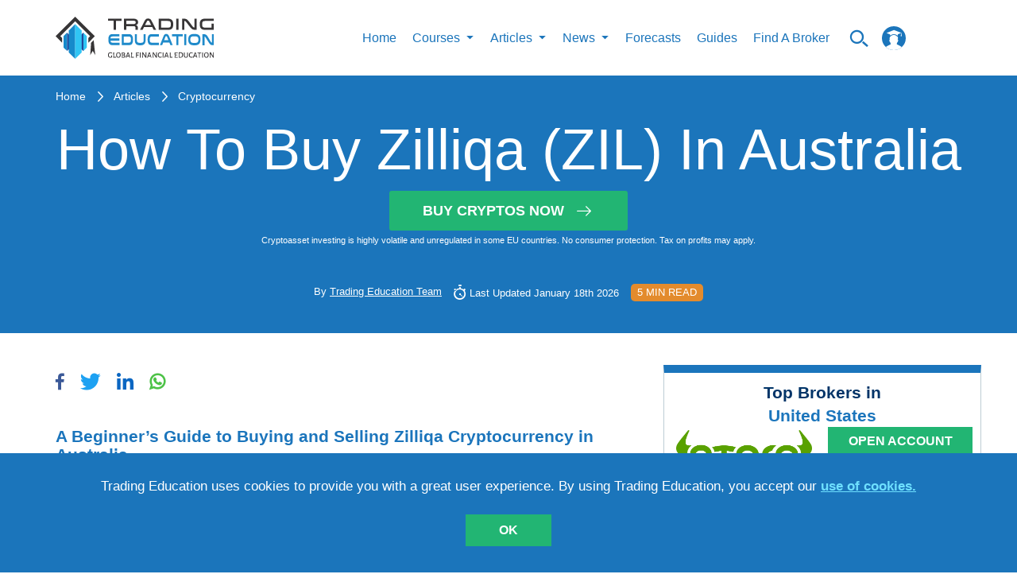

--- FILE ---
content_type: text/html; charset=utf-8
request_url: https://trading-education.com/how-to-buy-zilliqa-in-australia
body_size: 33117
content:
<!doctype html>
<html data-n-head-ssr lang="en" data-n-head="%7B%22lang%22:%7B%22ssr%22:%22en%22%7D%7D">
  <head >
    <title>How To Buy Zilliqa (ZIL) In Australia | Trading Education</title><meta data-n-head="ssr" charset="utf-8"><meta data-n-head="ssr" name="viewport" content="width=device-width, initial-scale=1"><meta data-n-head="ssr" name="fb:pages" property="fb:pages" content="1758999497742660"><meta data-n-head="ssr" name="coinzilla" content="b2799de34e9ba86b55d7f9cf89d109ff"><meta data-n-head="ssr" data-hid="fb:app_id" property="fb:app_id" content="407451343056491"><meta data-n-head="ssr" data-hid="fb:admins" property="fb:admins" content="100001074045071"><meta data-n-head="ssr" data-hid="og:description" property="og:description" content="A Beginner’s Guide to Buying and Selling Zilliqa Cryptocurrency in Australia
If you’re based in Australia and wish to buy Zilliqa..."><meta data-n-head="ssr" data-hid="og:title" property="og:title" content="How To Buy Zilliqa (ZIL) In Australia | Trading Education"><meta data-n-head="ssr" data-hid="og:image" property="og:image" content="https://img.trading-education.com/article/162547496846c0722b441625474968_resized.jpg"><meta data-n-head="ssr" data-hid="description" name="description" content="If you&#x27;re a beginner investor based in Australia who is looking for information on how to purchase ZIlliqa cryptocurrency, this guide is the right one for you. In it you&#x27;ll find all the information you need about buying and selling this crypto."><meta data-n-head="ssr" data-hid="keywords" name="keywords" content="buy Zilliqa, how to buy Zilliqa, how to buy Zilliqa in Australia, buy Zilliqa in Australia"><link data-n-head="ssr" rel="preload" href="/fonts/icomoon.woff2" as="font" type="font/woff2" crossorigin="anonymous"><link data-n-head="ssr" rel="icon" type="image/x-icon" href="/favicon.ico"><link data-n-head="ssr" href="https://app.trading-education.com" rel="dns-prefetch"><link data-n-head="ssr" href="https://img.trading-education.com" rel="preconnect"><link data-n-head="ssr" href="https://ipinfo.io" rel="preconnect"><script data-n-head="ssr" src="https://www.googletagmanager.com/gtag/js?id=G-6SJQ7ET54C" async></script><script data-n-head="ssr" src="/gs.client.js"></script><script data-n-head="ssr" type="application/ld+json">[{"@context":"https://schema.org","@type":"Article","headline":"How To Buy Zilliqa (ZIL) In Australia","datePublished":"2021-07-05T10:35:16+0000","dateModified":"2026-01-18T09:28:37+0000","image":"https://img.trading-education.com/article/162547496846c0722b441625474968_resized.jpg","description":"If you&#x27;re a beginner investor based in Australia who is looking for information on how to purchase ZIlliqa cryptocurrency, this guide is the right one for you. In it you&#x27;ll find all the information you need about buying and selling this crypto.","keywords":"buy Zilliqa, how to buy Zilliqa, how to buy Zilliqa in Australia, buy Zilliqa in Australia","publisher":{"@type":"Organization","name":"Trading Education","logo":{"@type":"ImageObject","url":"http://trading-education.com/images/main-logo.svg","width":187,"height":50},"url":"http://trading-education.com","sameAs":["https://www.facebook.com/tradingeducation1","https://www.pinterest.co.uk/tradingeducation/_created/","https://www.instagram.com/trading_education/","https://www.pinterest.co.uk/tradingeducation/_created/","https://www.linkedin.com/company/trading-education/about/"]},"author":{"@type":"Person","name":"Trading Education Team","image":"http://trading-education.com/images/main-logo.svg"}}]</script><script data-n-head="ssr" type="text/javascript" src="https://s.skimresources.com/js/230783X1713172.skimlinks.js"></script><script data-n-head="ssr" charset="utf-8" src="https://platform.twitter.com/widgets.js" async></script><style data-vue-ssr-id="c3ae2b30:0 b55c0b9a:0 761d0e24:0 eeea6dda:0 7f0e4ab1:0 40bc4ee0:0 0a900227:0 fc810dc6:0 638af25f:0 53cbf92c:0 ba9ef6de:0 716711e2:0 e8d64c7a:0">@font-face{font-family:"icomoon";src:url(/fonts/icomoon.woff2) format("woff2");font-weight:400;font-style:normal;font-display:swap}[class^=icon-]{font-family:"icomoon"!important;speak:none;font-style:normal;font-weight:400;font-feature-settings:normal;font-variant:normal;text-transform:none;line-height:1;-webkit-font-smoothing:antialiased;-moz-osx-font-smoothing:grayscale}.icon-arrow-right-m:before{content:"\e9b1"}.icon-up-to-date:before{content:"\e9a2"}.icon-articles1:before{content:"\e9ad"}.icon-million:before{content:"\e9ae"}.icon-helping:before{content:"\e9af"}.icon-search_n:before{content:"\e954"}.icon-certificate:before{content:"\e946"}.icon-check_n:before{content:"\e9aa"}.icon-arrow-x:before{content:"\e9ab"}.icon-unlim-arrow:before{content:"\e9ac"}.icon-vid-cam:before{content:"\e900"}.icon-questions:before{content:"\e9a6"}.icon-bulb:before{content:"\e9a7"}.icon-open-book:before{content:"\e9a8"}.icon-clock-new:before{content:"\e9a9"}.icon-face:before{content:"\e9a5"}.icon-progress-arrow-left:before{content:"\e852";color:#1b75bc}.icon-progress-arrow-right:before{content:"\e853";color:#1b75bc}.icon-free_ebooks:before{content:"\e1000";color:#fff}.icon-whatsapp-icon:before{content:"\e933"}.icon-success-face:before{content:"\e9a0"}.icon-fail-face:before{content:"\e9a1"}.icon-filter:before{content:"\e99d"}.icon-prev-page:before{content:"\e99e"}.icon-my-account:before{content:"\e99c"}.icon-twitter-logo-silhouette:before{content:"\e996"}.icon-pinterest_letter:before{content:"\e997"}.icon-google-plus:before{content:"\e998"}.icon-right-arrow:before{content:"\e994"}.icon-form-email:before{content:"\e993"}.icon-fb1:before{content:"\e98e"}.icon-insta1:before{content:"\e98f"}.icon-in:before{content:"\e990"}.icon-whats-up:before{content:"\e991"}.icon-to-top-arrow:before{content:"\e98c"}.icon-star:before{content:"\e987"}.icon-user:before{content:"\e980"}.icon-chevron-up:before{content:"\e982"}.icon-logo-courses:before{content:"\e979"}.icon-logo-video:before{content:"\e975"}.icon-logo-article:before{content:"\e978"}.icon-btn-form-arr:before{content:"\e922"}.icon-certificate-email:before{content:"\e923"}.icon-certificat-load:before{content:"\e924"}.icon-close-modals:before{content:"\e927"}.icon-drop:before{content:"\e92b"}.icon-edit-icon:before{content:"\e92c"}.icon-hamburger-mobile-open:before{content:"\e937"}.icon-lock2:before{content:"\e93f"}.icon-lock-i:before{content:"\e940"}.icon-qiuz-alarm:before{content:"\e949"}.icon-quiz:before{content:"\e94a"}.icon-quiz-arrow:before{content:"\e94b"}.icon-quiz-result-fb:before{content:"\e94c"}.icon-quiz-result-relevant-course:before{content:"\e94d"}.icon-quiz-retake-test:before{content:"\e94e"}.icon-search:before{content:"\e9b0"}.icon-subscription-check:before{content:"\e959"}.icon-total-i:before{content:"\e95a"}.icon-triangle:before{content:"\e95c"}.icon-105:before{content:"\e96d"}.icon-arrow-new-1:before{content:"\e972"}.icon-alert:before{content:"\e91d"}.icon-bell:before{content:"\e914"}.icon-learn:before{content:"\e915"}.icon-community:before{content:"\e917"}.icon-signals:before{content:"\e909"}.icon-minus:before{content:"\e907"}.icon-check:before{content:"\e908"}.icon-plus:before{content:"\e905"}.icon-small-icon:before{content:"\e903"}
html{border:0;vertical-align:baseline}body,html{margin:0;padding:0}body{min-width:320px;min-height:100vh;width:100%;height:100%;font-family:Arial;font-weight:400;font-style:normal;font-size:16px;line-height:1.4;color:#5a5a5a;position:relative;-webkit-font-smoothing:antialiased;background:#fff;overflow-x:hidden;overflow-y:auto}*,:after,:before{box-sizing:border-box;outline:none}aside,canvas,figcaption,figure,video{margin:0;padding:0;border:0}ol,ul{list-style:none}li,ol,ul{margin:0;padding:0}table{border-collapse:collapse;border-spacing:0}button,input,textarea{-webkit-appearance:none;-moz-appearance:none;appearance:none}button:focus,input:focus,textarea:focus{outline:none}a{line-height:inherit}a,a:focus{text-decoration:none}a:focus{outline:none}a:hover{text-decoration:none}::-moz-selection{background-color:#1b75bb;color:#fff}::selection{background-color:#1b75bb;color:#fff}iframe{margin:0 0 40px;padding:0;border:0;width:100%}input[type=number]::-webkit-inner-spin-button,input[type=number]::-webkit-outer-spin-button{-webkit-appearance:none;margin:0}code{text-shadow:0 1px #fff;line-height:1.3;font-family:"Arial","Helvetica",sans-serif;font-weight:400;white-space:pre-wrap;white-space:-moz-pre-wrap;white-space:-o-pre-wrap;background:#f5f2f0;display:block;padding:12px;margin:8px 0;color:#303038;border:0;border-radius:6px}h1,h2,h3,h4,h5,h6{line-height:1.1;margin-bottom:12px;margin-top:12px;font-weight:400}.button,b,button,strong{font-family:"Arial","Helvetica",sans-serif!important;font-weight:700}h1 small,h2 small,h3 small,h4 small,h5 small,h6 small{font-size:60%;color:#6f6f6f;line-height:0}h1{font-size:44px}h2{font-size:34px}h3{font-size:27px}h4{font-size:23px}h5{font-size:17px}h6{font-size:14px}p{font-weight:400;line-height:1.45;margin-top:0;margin-bottom:10px;font-size:17px}hr{border:solid #eff0f4;border-width:1px 0 0;margin:21px 0}hr,hr.small{clear:both;height:0}hr.small{border:double #37485c;border-width:4px 0 0;margin:30px auto 20px;max-width:150px}#__layout,#__nuxt{overflow-x:hidden;overflow-y:auto}#__layout::-webkit-scrollbar,#__nuxt::-webkit-scrollbar{width:0!important;-ms-overflow-style:none;overflow-y:-moz-scrollbars-none}#__layout,#__nuxt{display:flex;min-height:100vh;height:100%;width:100%}#__layout{overflow:hidden}.wrapper{display:flex;flex-direction:column;width:100%;min-height:100vh;overflow:hidden!important}.main,main{flex-grow:1}img{display:inline-block;max-width:100%;height:auto}button,input[type=submit]{border:none;outline:none;background:none;cursor:pointer}.container{width:100%;margin:0 auto;flex-grow:1}@media (min-width:1280px){.container{max-width:1170px}}.container-fluid{margin-right:auto;margin-left:auto;padding-right:15px;padding-left:15px}.container-form{margin:0 auto;width:100%;max-width:1170px}.row{display:flex;flex:0 1 auto;flex-direction:row;flex-wrap:wrap;position:relative}.container-fluid>.row,.container>.row{margin-right:-15px;margin-left:-15px}[class^=col].no-padding{padding:0}.col-xs,.col-xs-2,.col-xs-4,.col-xs-6,.col-xs-12{flex:0 0 auto;padding-right:15px;padding-left:15px}.col-xs{flex-grow:1;flex-basis:0;max-width:100%}.col-xs-2{flex-basis:16.667%;max-width:16.667%}.col-xs-4{flex-basis:33.333%;max-width:33.333%}.col-xs-6{flex-basis:50%;max-width:50%}.col-xs-12{flex-basis:100%;max-width:100%}@media (min-width:576px){.col-sm-4,.col-sm-12{flex:0 0 auto;padding-right:15px;padding-left:15px}.col-sm-4{flex-basis:33.333%;max-width:33.333%}.col-sm-6{flex-basis:50%;max-width:50%}.col-sm-12{flex-basis:100%;max-width:100%}}@media (min-width:1024px){.col-md-2,.col-md-3,.col-md-4,.col-md-5,.col-md-6,.col-md-7,.col-md-8,.col-md-9,.col-md-12{flex:0 0 auto;padding-right:15px;padding-left:15px}.col-md-2{flex-basis:16.667%;max-width:16.667%}.col-md-3{flex-basis:25%;max-width:25%}.col-md-4{flex-basis:33.333%;max-width:33.333%}.col-md-5{flex-basis:41.667%;max-width:41.667%}.col-md-6{flex-basis:50%;max-width:50%}.col-md-7{flex-basis:58.333%;max-width:58.333%}.col-md-8{flex-basis:66.667%;max-width:66.667%}.col-md-9{flex-basis:75%;max-width:75%}.col-md-12{flex-basis:100%;max-width:100%}}@media (min-width:1280px){.col-lg-2,.col-lg-3,.col-lg-4,.col-lg-5,.col-lg-6,.col-lg-7,.col-lg-8,.col-lg-9,.col-lg-12{flex:0 0 auto;padding-right:15px;padding-left:15px}.col-lg-2{flex-basis:16.667%;max-width:16.667%}.col-lg-3{flex-basis:25%;max-width:25%}.col-lg-4{flex-basis:33.333%;max-width:33.333%}.col-lg-5{flex-basis:41.667%;max-width:41.667%}.col-lg-6{flex-basis:50%;max-width:50%}.col-lg-7{flex-basis:58.333%;max-width:58.333%}.col-lg-8{flex-basis:66.667%;max-width:66.667%}.col-lg-9{flex-basis:75%;max-width:75%}.col-lg-12{flex-basis:100%;max-width:100%}}.text-center{text-align:center!important}.mb-40{margin-bottom:40px!important}.flex-column-reverse{flex-direction:column-reverse!important}@media only screen and (min-width:768px){.flex-md-row{flex-direction:row!important}}.free-course h1,.free-course h2,.free-course h3,.free-course h4,.free-course h5,.free-course h6{margin-bottom:0;margin-top:0}.resptable{border:1px solid #ccc;border-collapse:collapse;margin:0;padding:0;width:100%;table-layout:fixed}.resptable caption{font-size:1.5em;margin:.5em 0 .75em}.resptable tr{background-color:#f8f8f8;border:1px solid #ddd;padding:.35em}.resptable th{font-size:.85em;letter-spacing:.1em;text-transform:uppercase}.resptable td,.resptable th{padding:.625em;text-align:center}@media screen and (max-width:600px){.resptable{border:0}.resptable caption{font-size:1.3em}.resptable thead{border:none;clip:rect(0 0 0 0);height:1px;margin:-1px;overflow:hidden;padding:0;position:absolute;width:1px}.resptable tr{border-bottom:3px solid #ddd;display:block;margin-bottom:.625em}.resptable td{border-bottom:1px solid #ddd;display:block;font-size:.8em;text-align:center}.resptable td:before{content:attr(data-label);float:left;font-weight:700;text-transform:uppercase}.resptable td:last-child{border-bottom:0}}.to-top{width:50px;height:50px;display:inline-flex;flex-shrink:0;border:1px solid #1b75bb;position:fixed;align-items:center;justify-content:center;z-index:1000;bottom:80px;right:80px;cursor:pointer;transition:all .15s ease;background:#fff}.to-top i{line-height:1;z-index:1;font-size:30px;color:#1b75bb;position:absolute;transform:rotate(-90deg)}@media screen and (max-width:650px){.to-top i{font-size:20px}}@media screen and (max-width:1200px){.to-top{bottom:40px;right:40px}}@media screen and (max-width:650px){.to-top{width:30px;height:30px;bottom:100px;right:20px}}.to-top:hover{opacity:.9}.category__list-text{color:#1b75bb}.icon{text-align:center;padding-bottom:15px}.icon i{display:inline-block;font-size:60px;color:#1b75bb}.icon span{font-size:17px;display:block;color:#1b75bb;text-align:center;text-transform:uppercase;line-height:1}select::-ms-expand{display:none!important}input[type=number]{-moz-appearance:textfield!important}.course-quiz.quizzes-question .quizzes-buttons{justify-content:center}.course-quiz.quizzes-question .flex-row{padding-top:0!important}.topic{padding:5px}.topic img{display:inline;margin-right:20px;float:left}.topic p{font-size:13px;text-transform:uppercase;color:#000}.forget-password-title{font-weight:700;font-size:21px;text-transform:uppercase;color:#003468;text-align:center}.forget-password-paragraph{font-size:15px;color:#000;text-align:center}.tab button{font-size:18px}#account-notifications form .row{margin:0 19px}.choices,.switch-notification{float:left}.activity-summery{float:left;padding-top:20px;padding-bottom:20px;width:100%}@media screen and (max-width:700px){.choices input[type=checkbox]+label{margin-right:0!important}.choices label{font-size:12px}}@media (min-width:641px) and (max-width:1023px){.choices label{font-size:10px}}.benefits p{font-weight:400;font-size:13px;color:#000}.benefits p i{color:#1b75bc;position:relative;top:2px;display:inline-block;margin-right:3px}@media screen and (max-width:700px){.benefits{margin-top:20px}}.questions p{color:#5e6466;float:left;font-size:12px;font-weight:700}.questions i{float:right;padding:12px}.faq{padding:50px}#published hr{margin-bottom:8px;margin-top:8px}@media screen and (max-width:500px){.tab button{font-size:10px}}@media screen and (max-width:375px){.tab button{font-size:8px}}.tab button{float:left;border:none;outline:none;cursor:pointer;padding:14px 16px;font-weight:700;font-size:16px;text-transform:uppercase;color:#003468;background-color:#fff!important}@media screen and (max-width:500px){.tab button{font-size:13px}}@media screen and (max-width:375px){.tab button{font-size:14px}}.tab button:hover{background-color:#ddd}.book-image{display:block;width:100%;height:auto;padding-top:0;z-index:97;margin:0 auto}.selected{margin:-30px auto 0 10px;display:block;font-size:50px;text-align:center;color:#258ccc}.accordion2{background-color:#1b75bc!important;cursor:pointer;padding:18px;width:100%;border:none;text-align:left;outline:none;transition:.4s;font-size:18px;line-height:14px;text-transform:uppercase;color:#fff}.accordion2:hover,.active{background-color:#ccc}.accordion2:after{color:#fff;float:right;margin-left:5px;content:""}.accordion2:before{color:#fff;float:left;margin-right:5px;content:""}.panel2{padding:0 18px;background-color:#fff;max-height:0;overflow:hidden;transition:max-height .2s ease-out}.search-field2 input[type=text]{border:none!important}.search-field2 i{float:right;padding-top:8px;color:#1b75bc}.search-field2 input{float:left;width:90%}.video-status label{font-size:15px;line-height:14px;text-transform:uppercase;color:#003468}.video-status input[type=radio]{-webkit-appearance:checkbox;-moz-appearance:checkbox;-ms-appearance:checkbox}.title{width:100%;max-width:854px;margin:0 auto}.vid-list-container{width:100%;height:660px;overflow:hidden;float:right}.vid-list-container:focus,.vid-list-container:hover{overflow-y:auto}ol#vid-list{margin:0;padding:0;background:#fff}ol#vid-list li{list-style:none}ol#vid-list li a{text-decoration:none;background-color:#fff;display:block}.vid-thumb{float:left;margin-right:8px}#vid-list .desc{color:#111;margin-top:5px;text-align:left;font-weight:700;font-size:13px;color:#000}@media (max-width:624px){.vid-list-container{padding-bottom:20px}}.video-category-title{font-weight:700;font-size:21px;color:#1b75bc}.video-line{padding-left:0}.share{padding-top:20px}.share p{font-weight:700;font-size:19px;line-height:36px;text-transform:uppercase;color:#1b75bc;float:right}.share i{font-size:25px;color:#1b75bc;padding-right:2px}@media (max-width:700px){.share{padding-top:190px}}@media (min-width:700px) and (max-width:1023px){.share{padding-top:90px}}.quiztagline{font-size:19px;color:#1b75bc;padding-top:30px}.quiez-title{font-weight:700;font-size:21px;color:#1b75bc}.vid-container2{position:relative;padding-bottom:41%;padding-top:30px;height:0;width:100%;float:left}.vid-container2 iframe,.vid-container2 img{position:absolute;top:0;left:0;width:100%;min-height:360px}.start-quiz{background-color:#1b75bc;color:#fff;border-radius:5px;float:left;padding:5px 20px;margin-left:0;font-size:16px}.start-quiz:hover{background:#001c4e;color:#fff}.start-quiz-btn{padding:13px 60px;background-color:#d65464;text-align:center;text-transform:uppercase;vertical-align:middle;color:#fff;box-shadow:0 5px 5px 3px #b3b3b3}.start-quiz-btn:hover{color:#fff;text-decoration:none}@media (max-width:700px){.start-quiz-btn{padding-left:40px;padding-right:40px}}#trading-signals{padding-top:20px;padding-bottom:20px}.question-body{font-size:14px;line-height:20px;color:#000}.replies a{float:left;margin-right:10px;color:#1b75bc;padding:3px 20px;border-radius:50px;font-size:16px;text-transform:uppercase;border:1px solid #ddd}.replies ul li,.replies ul li button{margin-right:10px;line-height:1}.replies ul li,.replies ul li button,.replies ul li span{display:inline;float:left;font-size:17px;text-transform:uppercase;color:#bdccd4}.replies ul li span{padding-left:20px;padding-right:20px;border:1px solid #ddd;border-radius:50px;margin-right:0}.replies ul li i{font-style:normal;padding-right:5px;font-size:20px}.button{font-weight:400}.detail-news .text-box img{height:100%}.detail-news .text-box img.tinymceResized{margin-right:15px}.detail-news .text-box img.tinymceResized.tinymceAlignRight{margin-right:0}.detail-news .text-box img.tinymceAlignLeft{float:left!important;margin-right:15px}@media screen and (max-width:650px){.detail-news .text-box img.tinymceAlignLeft{float:none!important;display:block;margin:0 auto 15px}}.detail-news .text-box img.tinymceAlignRight{float:right!important;margin-left:15px}@media screen and (max-width:650px){.detail-news .text-box img.tinymceAlignRight{float:none!important;display:block;margin:0 auto 15px}}.detail-news .text-box img.tinymceAlignCenter{float:none!important;margin:0 auto 15px;display:block}.detail-news .text-box span{margin-bottom:10px!important;line-height:33px}.detail-news .text-box h1,.detail-news .text-box h2,.detail-news .text-box h3,.detail-news .text-box h4,.detail-news .text-box h5,.detail-news .text-box h6{color:#1b75bc;font-weight:700;font-size:21px;padding-bottom:20px}.detail-news .text-box h1 span,.detail-news .text-box h2 span,.detail-news .text-box h3 span,.detail-news .text-box h4 span,.detail-news .text-box h5 span,.detail-news .text-box h6 span{font-weight:700}.detail-news .text-box p{font-size:18px;color:#003468;line-height:33px;margin-bottom:20px!important}.detail-news .text-box a{color:#1b75bc;display:inline-block}.detail-news .text-box ol,.detail-news .text-box ul{margin-left:14px;list-style-type:disc}.detail-news .text-box ol{list-style-type:decimal;padding-bottom:10px}.detail-news .text-box li{margin-bottom:20px;color:#003468}.detail-news .text-box .coin-info{margin:40px 0}.detail-news .text-box .coin-info__title{text-align:center;color:#1b75bc!important;font-size:23px!important;line-height:1.2;margin-bottom:40px;margin-top:0;padding-bottom:0!important}.detail-news .text-box .coin-info__table-wrap{display:block;width:100%;max-width:550px;margin:0 auto;overflow-x:auto;-webkit-overflow-scrolling:touch;box-shadow:0 0 13px rgba(0,0,0,.13)}.detail-news .text-box .coin-info__table{color:#003468;font-size:18px;line-height:1.15;width:100%;border-collapse:collapse}@media (max-width:767px){.detail-news .text-box .coin-info__table{font-size:14px}}.detail-news .text-box .coin-info__table tr:nth-child(2n) td,.detail-news .text-box .coin-info__table tr:nth-child(2n) th{background-color:#f2f2f2}.detail-news .text-box .coin-info__table tr:nth-child(2n)>:first-child{border-left-color:#f2f2f2}.detail-news .text-box .coin-info__table tr:nth-child(2n)>:last-child{border-right-color:#f2f2f2}.detail-news .text-box .coin-info__table tr:last-child td,.detail-news .text-box .coin-info__table tr:last-child th{border-bottom-color:#f2f2f2}.detail-news .text-box .coin-info__table td,.detail-news .text-box .coin-info__table th{padding:17px 25px;border:1px solid #fff;word-wrap:break-word;-ms-word-break:break-all;word-break:break-all;word-break:break-word;-ms-hyphens:auto;-webkit-hyphens:auto;hyphens:auto;background-color:#fff}@media (max-width:767px){.detail-news .text-box .coin-info__table td,.detail-news .text-box .coin-info__table th{padding-top:20px;padding-bottom:20px}}.detail-news .text-box .coin-info__table td.red,.detail-news .text-box .coin-info__table th.red{color:#d65464}.detail-news .text-box .coin-info__table td.green,.detail-news .text-box .coin-info__table th.green{color:#177242}.detail-news .text-box .coin-info__table th{text-align:left;width:50%}.detail-news .text-box .coin-info__table td{text-align:center;width:50%}.validation-error{display:block;color:#d23232!important;text-transform:inherit!important;margin-bottom:0;padding-bottom:0!important}.form-group.checkbox{padding-top:12px}.form-group input{padding:0;height:auto;width:auto;margin-bottom:0;display:none;cursor:pointer}.form-group label{position:relative;cursor:pointer;font-size:13px;color:#fff;line-height:.9}.form-group label span{display:inline-block;vertical-align:middle}.form-group label span a{color:#fff;text-decoration:underline}.form-group label span a:hover{text-decoration:none}.form-group label:before{content:"";-webkit-appearance:none;background-color:#fff;border:2px solid #fff;padding:5px;display:inline-block;position:relative;vertical-align:middle;cursor:pointer;margin-right:8px}.form-group input:checked+label:after{content:"";display:block;position:absolute;top:1px;left:4px;width:5px;height:8px;border:solid #000;border-width:0 2px 2px 0;transform:rotate(45deg)}.flex-row{display:flex;width:100%;align-items:center}.flex-row .cell{width:50%}.top-slide{padding-left:5px;padding-right:5px}.top-slide .top-slide-content{display:flex;justify-content:space-between;padding-bottom:20px}.top-slide .top-slide-content .top-slide-title{font-weight:700;font-size:16px;color:#003468;padding-right:20px}.top-slide .hot-label-wr{flex-direction:row;padding-top:5px;display:none}.top-slide .hot-label-wr .hot-label{line-height:24px;display:inline-block;background-color:#d65464;color:#fff;text-transform:uppercase;border-radius:7px;text-align:center;padding-left:8px;padding-right:8px;margin-right:12px;height:24px}.top-slide.hot .hot-label-wr{display:flex}.loader{text-align:center;cursor:pointer}.loader span{display:inline-block;text-transform:uppercase;font-size:16px;color:#001c4e;margin-bottom:10px}.loader img{display:block;margin:0 auto;width:35px}.text-center{text-align:center}.fag-header{border-top:20px solid #1b75bc;position:relative;margin-bottom:25px;display:flex;width:100%}.fag-header .fag-header-row{width:100%;display:flex;flex-wrap:nowrap;align-items:center}.fag-header .fag-header-row .fag-header-cell{width:100%;position:relative;height:174px}.fag-header .fag-header-row .fag-header-img{width:660px;display:block;margin:-1px auto 0;z-index:1;position:absolute;left:50%;transform:translateX(-50%)}@media only screen and (max-width:650px){.fag-header .fag-header-row{flex-wrap:wrap}.fag-header .fag-header-row .fag-header-cell{width:100%;text-align:center}.fag-header .fag-header-row .fag-header-cell:first-child{order:2}.fag-header .fag-header-row .fag-header-cell:last-child{order:1;min-height:85px;margin-bottom:25px}.fag-header .fag-header-row .fag-header-img{margin:-1px auto 0}.fag-header:after{bottom:inherit;top:85px;top:110px}}@media only screen and (max-width:600px){.fag-header .fag-header-row .fag-header-cell:last-child{margin-bottom:0}.fag-header:after{top:160px}}.banners-list{margin-bottom:25px}.banners-list__item{display:flex;justify-content:center;max-width:400px;margin:0 auto}.banners-list__item:not(:last-child){margin-bottom:25px}.banners-list__img{display:block}.socials-list{display:flex;align-items:center;flex-wrap:wrap;cursor:pointer}.socials-list.colored .socials-list__link[class*=facebook]{color:#3b5998}.socials-list.colored .socials-list__link[class*=twitter]{color:#1da1f2}.socials-list.colored .socials-list__link[class*=linkedin]{color:#0a66c2}.socials-list.colored .socials-list__link[class*=whatsapp]{color:#4dc247}.socials-list.colored .socials-list__link i{color:inherit}@media screen and (min-width:1350px){.socials-list.vertical{display:inline-flex;flex-direction:column}}@media screen and (min-width:1350px){.socials-list.vertical .socials-list__item{margin-right:0;padding:20px 0}}@media screen and (min-width:1350px){.socials-list.vertical .socials-list__item:first-child{padding-top:0}}@media screen and (min-width:1350px){.socials-list.vertical .socials-list__item:last-child{padding-bottom:0}}.socials-list__item{display:inline-flex;padding:10px 0}.socials-list__item:not(:last-child){margin-right:20px}.socials-list__link{display:inline-flex;color:#fff;font-size:21px;transition:color .3s}.socials-list__link:hover{color:#ccc}@media only screen and (min-width:1300px){.row.gutter-20{margin-left:-20px!important;margin-right:-20px!important}}@media only screen and (min-width:1300px){.row.gutter-20 .col,.row.gutter-20 [class^=col]{padding-left:20px!important;padding-right:20px!important}}.badge{display:inline-block;font-size:14px;line-height:1;border:1px solid transparent;border-radius:2px;padding:4px 12px;text-transform:uppercase;transition:color .3s,border-color .3s,background-color .3s}.badge,.badge-outline-white{background-color:transparent}.badge-outline-white{border-color:#fff;color:#fff}.badge-outline-white[href]:hover{color:#1b75bc;background-color:#fff}.badge-outline-blue{border-color:#1b75bc;background-color:transparent;color:#1b75bc}.badge-outline-blue[href]:hover{color:#fff;background-color:#1b75bc}.badges-list{display:flex;flex-wrap:wrap}.badges-list__item{margin:5px 0}.badges-list__item:not(:last-child){margin-right:15px}.link-with-arrow{position:relative;display:inline-block;padding-right:36px;font-size:15px;font-weight:700;transition:color .3s}.link-with-arrow:after{content:"\e994";display:inline-block;font-family:icomoon!important;position:absolute;top:50%;right:0;transform:translateY(-50%);font-size:1.4em;font-weight:400}.link-with-arrow.yellow{color:#e38b2d}.link-with-arrow.yellow:hover{color:#e9a45a}@media only screen and (max-width:1125px){.partner-card-row{justify-content:space-around!important}.partner-card-row .partner-card-cell{width:33%!important}}@media only screen and (max-width:1025px){.message a{text-transform:uppercase;font-weight:700}.message p{text-align:left!important;font-size:29px!important}.full-width{width:100%!important;max-width:100%!important;flex-basis:100%!important}.flex-four-row{flex-wrap:wrap}.flex-four-row .cell{width:33.3%;padding-bottom:25px}}.news-container{width:100%}@media only screen and (max-width:1023px){.full-width{width:100%!important;max-width:50%!important;flex-basis:50%!important}.news-card__img{width:auto!important;margin:0 auto}}@media only screen and (max-width:1023px) and (max-width:639px){.news-card__img{width:100%!important}}@media only screen and (max-width:960px){.registration-form{padding-left:10px;padding-right:10px}}@media only screen and (max-width:890px){.map iframe{max-height:315px}}@media only screen and (max-width:855px){.partner-card-row .partner-card-cell{width:50%!important}.chapters-layout{padding-right:0!important}}@media only screen and (max-width:768px){.pagination__btn,.reward__icon,.reward__info{display:none}}@media only screen and (max-width:719px){.contacts .columns{margin-bottom:20px;border-bottom:1px double #37485c;padding-bottom:15px}.social{margin-top:0}.social ul li{border-right:0;margin-bottom:1px;width:100%}.message p{text-align:center;font-size:20px}}@media only screen and (max-width:600px){.partner-card-row .partner-card-cell{width:100%!important}.flex-four-row{flex-wrap:wrap}.flex-four-row .cell{width:100%}.flex-four-row .articles-content{max-width:80%}.payment{width:100%;overflow:auto}.scroll{width:600px}}@media only screen and (max-width:500px){.flex-four-row .articles-content{max-width:100%}.reward__block{padding-top:0}}@media only screen and (max-width:449px){.top-slide a{display:block!important;margin:0 auto}.top-slide-img{text-align:center}.top-slide-img a{display:inline-block}}@media only screen and (max-width:400px){.btn-blue a,.btn-blue button,.btn-main-green a,.btn-main-green button,.btn-main-red a,.btn-main-red button,.btn-orange a,.btn-orange button{width:100%}.news-card__description{order:10}}form{margin:0;padding:0}.row form .row{margin:0 -6px}.row form .row .columns{padding:.4px}label{color:#4d4d4d;cursor:pointer;display:block;font-weight:500;margin-bottom:3px}input[type=date],input[type=email],input[type=number],input[type=password],input[type=search],input[type=text],input[type=time],input[type=url],textarea{background-color:#fff;font-family:"Arial","Helvetica",sans-serif;font-weight:400;border:0;box-shadow:none;color:#666;display:block;margin:0;padding:6px;width:100%;border-radius:4px}input[type=date]:focus,input[type=email]:focus,input[type=number]:focus,input[type=password]:focus,input[type=search]:focus,input[type=text]:focus,input[type=time]:focus,input[type=url]:focus,textarea:focus{background:#f6f6f6;border-color:#b3b3b3}input[type=date][disabled],input[type=email][disabled],input[type=number][disabled],input[type=password][disabled],input[type=search][disabled],input[type=text][disabled],input[type=time][disabled],input[type=url][disabled],textarea[disabled]{background-color:#ddd}textarea{height:auto;resize:none}select{background-color:#fff;border:0;box-shadow:none;color:#666;display:block;margin:0;padding:6px;width:100%;border-radius:4px}.no-padding{padding-left:0!important;padding-right:0!important}.button{cursor:pointer}.top-slider li{background-color:#1b75bc;display:inline-block;font-size:0;width:calc(2.2% - 4px);min-width:35px;height:5px;cursor:pointer;vertical-align:top;margin-left:4px;margin-right:4px}.top-slider button{font-size:0;line-height:0}.tags{display:flex;flex-flow:row wrap;margin:0 -7px 20px}.tags__item{margin:0 7px 12px;text-transform:uppercase;color:#333}.tags__item,.tags__item a{display:inline-block;cursor:pointer}.tags__item a{border:1px solid #b3b3b3;border-radius:5px;padding:3px 12px;transition:color .3s,background-color .3s,border-color .3s;color:#b86662}.tags__item a:hover{color:#fff;background-color:#e38b2d;border-color:#e38b2d}.btn-green{text-decoration:none;text-transform:uppercase;color:#fff;display:block;text-align:center;cursor:pointer;background-color:#22b573;transition:all .15s ease;font-weight:700;font-size:18px;margin:0 auto}.btn-green:hover{background-color:#177242}.btn-orange a,.btn-orange button{text-transform:uppercase;font-weight:700;font-size:18px;color:#fff;text-align:center;padding:9px 40px;background-color:#e38b2d;transition:all .15s ease;min-width:272px;display:inline-flex;justify-content:center;align-items:center}.btn-orange a:hover,.btn-orange button:hover{background-color:#003468}.btn-main-red a,.btn-main-red button{text-transform:uppercase;font-weight:700;font-size:18px;color:#fff;text-align:center;padding:0 40px;background-color:#d65464;transition:all .15s ease;height:40px;display:inline-flex;justify-content:center;align-items:center}.btn-main-red a:hover,.btn-main-red button:hover{background-color:#d13f51}.btn-main-green a,.btn-main-green button{text-transform:uppercase;font-weight:700;font-size:18px;color:#fff;text-align:center;padding:0 40px;background-color:#22b573;transition:all .15s ease;height:40px;display:inline-flex;justify-content:center;align-items:center}@media screen and (max-width:639px){.btn-main-green a,.btn-main-green button{height:auto;line-height:23px;padding:13px 40px}}.btn-main-green a:hover,.btn-main-green button:hover{background-color:#177242}.btn-blue a,.btn-blue button{display:inline-flex;align-items:center;justify-content:center;height:40px;text-transform:uppercase;font-family:"Arial","Helvetica",sans-serif!important;font-weight:700;font-size:18px;color:#fff;text-align:center;padding:0 5px;background-color:#1b75bc;transition:all .15s ease;min-width:272px}.btn-blue a:hover,.btn-blue button:hover{background-color:#003468}.share-results{background-color:#3b5999}.share-results span{display:flex;justify-content:center;align-items:center;height:37px;width:100%}.share-results span.desktop-visible{display:flex}@media only screen and (max-width:768px){.share-results span.desktop-visible{display:none}}.share-results span.mobile-visible{display:none}@media only screen and (max-width:768px){.share-results span.mobile-visible{display:flex}}.share-results:hover{background-color:#344e87}.share-results i{margin-right:15px;font-size:22px;color:#fff;vertical-align:middle;display:inline-block}.question .question-head .question-head-title P{font-weight:700;font-size:18px;color:#003468;text-transform:uppercase;padding-bottom:5px}.bnr-ads{width:100%;position:relative;margin-bottom:20px}.bnr-ads__img{display:block;width:100%;max-width:none!important}.bnr-ads__btn{display:block;text-align:center;text-transform:uppercase;line-height:60px;padding:0 28px;font-family:"Arial","Helvetica",sans-serif;font-weight:700;font-size:30px;color:#fff;cursor:pointer;text-decoration:none;letter-spacing:2px;background:linear-gradient(90deg,#1aa9fd 0,#20b2f4 25%,#2cc1d7 50%,#39ceb3 75%,#49dc79);border-radius:40px}@media (max-width:1023px){.bnr-ads__btn{line-height:40px;font-size:25px}}@media (max-width:767px){.bnr-ads__btn{width:260px;line-height:40px;font-size:16px;padding:0 10px;margin:0 auto}}@media (max-width:639px){.bnr-ads__btn{width:210px;line-height:32px;font-size:14px}}.bnr-ads__btn:hover{background:linear-gradient(90deg,#fe6f1a 0,#f8681e 25%,#d23c2e 50%,#c93338 75%,#994f7e)}.bnr-ads__btn-wrap{position:absolute;bottom:18px;left:24px}@media (max-width:1023px){.bnr-ads__btn-wrap{left:20px}}@media (max-width:767px){.bnr-ads__btn-wrap{bottom:20px;left:0;right:0}}@media (max-width:639px){.bnr-ads__btn-wrap{bottom:12px}}.category{display:inline-block;position:relative;padding:3px 0;margin:10px -10px 35px;width:280px}.category__title{cursor:pointer}.category__title span{display:inline-block}.category__title span span{color:#1b75bc;font-weight:400;font-size:21px;display:inline-block;margin:0 5px}.category__title span span.menu-icon-wrapper{margin-left:0}.category__title i{color:#1b75bc}.category__content{display:none;position:absolute;top:100%;left:0;right:0;width:100%;background-color:#fff;box-shadow:0 3px 5px 1px #bfbfbf;z-index:100}.category__set{max-height:185px;overflow-y:auto;overflow-x:hidden}.category__set::-webkit-scrollbar{-webkit-appearance:none}.category__set::-webkit-scrollbar:vertical{width:4px}.category__set::-webkit-scrollbar:horizontal{height:4px}.category__set::-webkit-scrollbar-thumb{background-color:#ccc;border-radius:2px;border:none}.category__set::-webkit-scrollbar-track{border-radius:2px;background-color:#f2f2f2}.category_active{background-color:#1b75bc}.category_active .category__title i,.category_active .category__title span{color:#fff}.category_active .category__content{display:block}.category__input{text-transform:uppercase;background:none;border-bottom:1px solid #e6e6e6;border-radius:0;color:#003468;padding-right:25px}.category__input::-webkit-input-placeholder{font:16px;color:#ccc}.category__input:-moz-placeholder,.category__input::-moz-placeholder{font:16px;color:#ccc}.category__input:-ms-input-placeholder{font:16px;color:#ccc}.category__input:active,.category__input:focus{background:none}.category__list{color:#1b75bb;text-transform:capitalize;cursor:pointer;position:relative}.category__list:not(.category__list_search){word-break:break-all}.category__list:not(.category__list_search):hover{background-color:#e6e6e6}.category__list_search{padding:0 15px;margin-bottom:10px;cursor:default}.category__list_search i{position:absolute;top:0;bottom:0;margin:auto;height:20px;right:15px}.category__list-text{border-bottom:1px solid #e6e6e6;margin:-1px 15px 0;padding:8px 0 7px;display:block}.category__list:last-child .category__list-text{border-bottom:none}.vm--container{z-index:10000!important}.vm--overlay{background:rgba(0,0,0,.8)!important}.vm--overlay::-webkit-scrollbar{-webkit-appearance:none}.vm--overlay::-webkit-scrollbar:vertical{width:0}.vm--overlay::-webkit-scrollbar:horizontal{height:0}.vm--overlay::-webkit-scrollbar-thumb{background-color:transparent;border-radius:0;border:none}.vm--overlay::-webkit-scrollbar-track{border-radius:0;background-color:transparent}.vm--modal.chapterAvailable,.vm--modal.ErrorSavePopup,.vm--modal.RequestFreePopup,.vm--modal.SubscribePopup,.vm--modal.SuccessfullSavePopup,.vm--modal.TheChapterUnAvailable,.vm--modal.TheQuizUnAvailable,.vm--modal.transparent-no-shadow{background-color:transparent;box-shadow:none}.vm--modal.chapterAvailable::-webkit-scrollbar,.vm--modal.ErrorSavePopup::-webkit-scrollbar,.vm--modal.RequestFreePopup::-webkit-scrollbar,.vm--modal.SubscribePopup::-webkit-scrollbar,.vm--modal.SuccessfullSavePopup::-webkit-scrollbar,.vm--modal.TheChapterUnAvailable::-webkit-scrollbar,.vm--modal.TheQuizUnAvailable::-webkit-scrollbar,.vm--modal.transparent-no-shadow::-webkit-scrollbar{-webkit-appearance:none}.vm--modal.chapterAvailable::-webkit-scrollbar:vertical,.vm--modal.ErrorSavePopup::-webkit-scrollbar:vertical,.vm--modal.RequestFreePopup::-webkit-scrollbar:vertical,.vm--modal.SubscribePopup::-webkit-scrollbar:vertical,.vm--modal.SuccessfullSavePopup::-webkit-scrollbar:vertical,.vm--modal.TheChapterUnAvailable::-webkit-scrollbar:vertical,.vm--modal.TheQuizUnAvailable::-webkit-scrollbar:vertical,.vm--modal.transparent-no-shadow::-webkit-scrollbar:vertical{width:0}.vm--modal.chapterAvailable::-webkit-scrollbar:horizontal,.vm--modal.ErrorSavePopup::-webkit-scrollbar:horizontal,.vm--modal.RequestFreePopup::-webkit-scrollbar:horizontal,.vm--modal.SubscribePopup::-webkit-scrollbar:horizontal,.vm--modal.SuccessfullSavePopup::-webkit-scrollbar:horizontal,.vm--modal.TheChapterUnAvailable::-webkit-scrollbar:horizontal,.vm--modal.TheQuizUnAvailable::-webkit-scrollbar:horizontal,.vm--modal.transparent-no-shadow::-webkit-scrollbar:horizontal{height:0}.vm--modal.chapterAvailable::-webkit-scrollbar-thumb,.vm--modal.ErrorSavePopup::-webkit-scrollbar-thumb,.vm--modal.RequestFreePopup::-webkit-scrollbar-thumb,.vm--modal.SubscribePopup::-webkit-scrollbar-thumb,.vm--modal.SuccessfullSavePopup::-webkit-scrollbar-thumb,.vm--modal.TheChapterUnAvailable::-webkit-scrollbar-thumb,.vm--modal.TheQuizUnAvailable::-webkit-scrollbar-thumb,.vm--modal.transparent-no-shadow::-webkit-scrollbar-thumb{background-color:transparent;border-radius:0;border:none}.vm--modal.chapterAvailable::-webkit-scrollbar-track,.vm--modal.ErrorSavePopup::-webkit-scrollbar-track,.vm--modal.RequestFreePopup::-webkit-scrollbar-track,.vm--modal.SubscribePopup::-webkit-scrollbar-track,.vm--modal.SuccessfullSavePopup::-webkit-scrollbar-track,.vm--modal.TheChapterUnAvailable::-webkit-scrollbar-track,.vm--modal.TheQuizUnAvailable::-webkit-scrollbar-track,.vm--modal.transparent-no-shadow::-webkit-scrollbar-track{border-radius:0;background-color:transparent}.vm--modal.chapterAvailable{display:flex;align-items:flex-start;padding-left:10px;padding-right:10px;min-height:100vh;height:auto;overflow-y:auto}.vm--modal.SuccessfullyPopup{height:inherit!important;overflow-y:auto!important}.top-icon{position:absolute;left:50%;transform:translate(-50%);top:-30px;width:60px;height:60px;border-radius:50%;background-color:#d65464;display:flex;align-items:center;justify-content:center}.top-icon .icon-close-modals{font-size:28px;color:#fff;position:static}.icon-close-modals{position:fixed;top:40px;right:40px;font-size:20px;color:#fff;cursor:pointer}@media only screen and (max-width:700px){.icon-close-modals{top:15px;right:15px}}.form-error,.validation-error{color:#d65464;display:block;background:#fff;text-align:center;padding:3px;margin-top:10px;margin-bottom:10px;width:100%}.form-error a,.validation-error a{color:#1b75bc!important;text-decoration:none}.form-error a:hover,.validation-error a:hover{text-decoration:underline}.vm--overlay{position:fixed;box-sizing:border-box;left:0;top:0;width:100%;height:100vh;background:rgba(0,0,0,.2);opacity:1}.vm--container.scrollable{height:100%;min-height:100vh;overflow-y:auto;-webkit-overflow-scrolling:touch}.vm--modal-overlay+.vm--modal{position:relative;overflow:hidden;box-sizing:border-box}.vm--container.scrollable .vm--modal{margin-bottom:2px}.vm--modal{background-color:#fff;text-align:left;border-radius:3px;box-shadow:0 20px 60px -2px rgba(27,33,58,.4);padding:0}.vm--modal.vm--modal-fullscreen{width:100vw;height:100vh;margin:0;left:0;top:0}.vm--modal-top-right{display:block;position:absolute;right:0;top:0}.overlay-fade-enter-active,.overlay-fade-leave-active{transition:all .2s}.overlay-fade-enter,.overlay-fade-leave-active{opacity:0}.nice-modal-fade-enter-active,.nice-modal-fade-leave-active{transition:all .4s}.nice-modal-fade-enter,.nice-modal-fade-leave-active{opacity:0;transform:translateY(-20px)}
.v-select{position:relative;font-family:inherit}.v-select,.v-select *{box-sizing:border-box}@-webkit-keyframes vSelectSpinner{0%{transform:rotate(0deg)}to{transform:rotate(1turn)}}@keyframes vSelectSpinner{0%{transform:rotate(0deg)}to{transform:rotate(1turn)}}.vs__fade-enter-active,.vs__fade-leave-active{pointer-events:none;transition:opacity .15s cubic-bezier(1,.5,.8,1)}.vs__fade-enter,.vs__fade-leave-to{opacity:0}.vs__dropdown-toggle{-webkit-appearance:none;-moz-appearance:none;appearance:none;display:flex;padding:0 0 4px;background:none;border:1px solid rgba(60,60,60,.26);border-radius:4px;white-space:normal}.vs__selected-options{display:flex;flex-basis:100%;flex-grow:1;flex-wrap:wrap;padding:0 2px;position:relative}.vs__actions{display:flex;align-items:center;padding:4px 6px 0 3px}.vs__open-indicator{fill:rgba(60,60,60,.5);transform:scale(1);transition:transform .15s cubic-bezier(1,-.115,.975,.855);transition-timing-function:cubic-bezier(1,-.115,.975,.855)}.vs__clear{fill:rgba(60,60,60,.5);padding:0;border:0;background-color:transparent;cursor:pointer;margin-right:8px}.vs__dropdown-menu{display:block;box-sizing:border-box;position:absolute;top:calc(100% - 1px);left:0;z-index:1000;padding:5px 0;margin:0;width:100%;max-height:350px;min-width:160px;overflow-y:auto;box-shadow:0 3px 6px 0 rgba(0,0,0,.15);border:1px solid rgba(60,60,60,.26);border-top-style:none;border-radius:0 0 4px 4px;text-align:left;list-style:none;background:#fff}.vs__no-options{text-align:center}.vs__dropdown-option{line-height:1.42857143;display:block;padding:3px 20px;clear:both;color:#333;white-space:nowrap;cursor:pointer}.vs__dropdown-option--highlight{background:#5897fb;color:#fff}.vs__dropdown-option--deselect{background:#fb5858;color:#fff}.vs__dropdown-option--disabled{background:inherit;color:rgba(60,60,60,.5);cursor:inherit}.vs__selected{display:flex;align-items:center;background-color:#f0f0f0;border:1px solid rgba(60,60,60,.26);border-radius:4px;color:#333;line-height:1.4;margin:4px 2px 0;padding:0 .25em;z-index:0}.vs__deselect{display:inline-flex;-webkit-appearance:none;-moz-appearance:none;appearance:none;margin-left:4px;padding:0;border:0;cursor:pointer;background:none;fill:rgba(60,60,60,.5);text-shadow:0 1px 0 #fff}.vs__search::-webkit-search-cancel-button{display:none}.vs__search::-ms-clear,.vs__search::-webkit-search-decoration,.vs__search::-webkit-search-results-button,.vs__search::-webkit-search-results-decoration{display:none}.vs__search,.vs__search:focus{-webkit-appearance:none;-moz-appearance:none;appearance:none;line-height:1.4;font-size:1em;border:1px solid transparent;border-left:none;outline:none;margin:4px 0 0;padding:0 7px;background:none;box-shadow:none;width:0;max-width:100%;flex-grow:1;z-index:1}.vs__search::-moz-placeholder{color:inherit}.vs__search:-ms-input-placeholder{color:inherit}.vs__search::placeholder{color:inherit}.vs__spinner{align-self:center;opacity:0;font-size:5px;text-indent:-9999em;overflow:hidden;border:.9em solid hsla(0,0%,39.2%,.1);border-left-color:rgba(60,60,60,.45);transform:translateZ(0);-webkit-animation:vSelectSpinner 1.1s linear infinite;animation:vSelectSpinner 1.1s linear infinite;transition:opacity .1s}.vs__spinner,.vs__spinner:after{border-radius:50%;width:5em;height:5em}
.wrapper[data-v-0229708a]{padding-top:95px;transition:padding-top .3s ease}@media screen and (max-width:1250px){.wrapper[data-v-0229708a]{padding-top:70px}}
@media only screen and (max-width:960px){.notification-list[data-v-7d6b335e]{display:none}.community-top-box[data-v-7d6b335e]{padding:15px 0}}.overlayMain[data-v-7d6b335e]{position:fixed;left:0;right:0;bottom:0;top:0;background:rgba(0,0,0,.3);z-index:100;display:none}.overlayMain.open[data-v-7d6b335e]{display:block}.sidebar-enter-active[data-v-7d6b335e],.sidebar-leave-active[data-v-7d6b335e]{transition:all .3s;transform:translateX(0)}.sidebar-enter[data-v-7d6b335e],.sidebar-leave-to[data-v-7d6b335e]{transition:all .3s;transform:translateX(100%)}.header[data-v-7d6b335e]{background:#fff;width:100%;position:fixed;top:0;left:0;right:0;z-index:1100}.header__container[data-v-7d6b335e]{display:flex;flex-direction:row;align-items:center;justify-content:space-between;width:100%;max-width:1170px;padding:21px 15px;margin:0 auto;position:relative;z-index:5;transition:all .3s ease}@media screen and (max-width:1250px){.header__container[data-v-7d6b335e]{padding:10px 15px;position:static}}.header .center-cell[data-v-7d6b335e]{width:100%;justify-content:flex-end}.header .center-cell[data-v-7d6b335e],.header .logo[data-v-7d6b335e]{display:inline-flex;align-items:center}.header .logo[data-v-7d6b335e]{margin-right:25px}.header .logo__link[data-v-7d6b335e]{display:inline-flex;width:auto;transition:all .3s ease-out}.header .logo__link img[data-v-7d6b335e]{height:53px;max-width:inherit;width:auto;-o-object-fit:contain;object-fit:contain;transition:all .3s ease-out}@media screen and (max-width:1250px){.header .logo__link img[data-v-7d6b335e]{height:40px}}.header .latest-price[data-v-7d6b335e]{display:inline-flex;align-items:center;justify-content:center;height:35px;padding:0 15px;font-size:16px;line-height:19px;color:#fff;background:#22b573;flex-shrink:0;transition:all .3s ease}@media screen and (max-width:700px){.header .latest-price[data-v-7d6b335e]{display:none}}.header .latest-price[data-v-7d6b335e]:hover{background:#177242}.header .header-toolbar[data-v-7d6b335e]{display:flex;flex-wrap:nowrap;justify-content:flex-end;align-items:center;padding-left:25px}@media screen and (max-width:1300px){.header .header-toolbar[data-v-7d6b335e]{padding-right:70px}}@media screen and (max-width:1250px){.header .header-toolbar[data-v-7d6b335e]{padding-left:15px;padding-right:0}}.header .header-toolbar .searchbar-btn[data-v-7d6b335e]{display:inline-flex;align-items:center;justify-content:center;font-size:22px;color:#1b75bb;margin-right:17px;cursor:pointer;width:24px;height:22px}.header .header-toolbar .searchbar-btn .icon-search_n[data-v-7d6b335e]{width:24px;height:22px}@media screen and (max-width:800px){.header .header-toolbar .searchbar-btn[data-v-7d6b335e]{display:none}}.header .header-toolbar .profile-menu[data-v-7d6b335e]{font-size:16px;color:#fff;position:relative;display:flex;justify-content:flex-end;align-items:center}@media screen and (max-width:1250px){.header .header-toolbar .profile-menu[data-v-7d6b335e]{margin-right:17px}}@media screen and (max-width:700px){.header .header-toolbar .profile-menu[data-v-7d6b335e]{display:none}}.header .header-toolbar .profile-menu-controls li[data-v-7d6b335e]{transition:all .15s ease}.header .header-toolbar .profile-menu-controls li[data-v-7d6b335e]:hover{background-color:#1b75bc}.header .header-toolbar .profile-menu-controls li a[data-v-7d6b335e]{display:block;width:100%;height:100%;text-decoration:none;color:#fff}.header .header-toolbar .profile-menu .toggle-wrapper[data-v-7d6b335e]{z-index:105;display:inline-flex;align-items:center;justify-content:center;cursor:pointer;height:30px;width:30px;overflow:hidden;border-radius:50%;background:#1b75bb}.header .header-toolbar .profile-menu .toggle-wrapper i[data-v-7d6b335e]{color:#fff;position:relative;top:3px;font-size:26px}.header .header-toolbar .profile-menu .menu-title[data-v-7d6b335e]{padding:11px 0 8px 10px;font-weight:700;color:#1b75bb;height:50px;display:inline-flex;align-items:center;width:100%}.header .header-toolbar .profile-menu .menu-title a[data-v-7d6b335e]{color:#1b75bb;font-size:16px;padding-left:10px}.header .header-toolbar .profile-menu .menu-title a[data-v-7d6b335e]:hover{text-decoration:none;color:#fff;background:#1b75bb}.header .header-toolbar .profile-menu.active .menu-controls-wrapper[data-v-7d6b335e]{transform:scaleY(1);opacity:1}.header .menu-controls-wrapper[data-v-7d6b335e]{position:absolute;top:-10px;left:-125px;width:165px;background-color:#fff;box-shadow:0 0 15px 2px rgba(0,0,0,.2);z-index:101;opacity:0;transform:scaleY(0);transform-origin:top;transition:transform .3s ease,opacity .3s ease}.header .menu-controls-wrapper .profile-menu-controls[data-v-7d6b335e]{width:100%}.header .menu-controls-wrapper .profile-menu-controls li[data-v-7d6b335e]{display:block;width:100%}.header .menu-controls-wrapper .profile-menu-controls li a[data-v-7d6b335e],.header .menu-controls-wrapper .profile-menu-controls li span[data-v-7d6b335e]{padding:10px 5px 10px 25px;width:100%;font-size:16px;color:#1b75bb;display:inline-flex;align-items:center;cursor:pointer;transition:all .3s ease}.header .menu-controls-wrapper .profile-menu-controls li a[data-v-7d6b335e]:hover,.header .menu-controls-wrapper .profile-menu-controls li span[data-v-7d6b335e]:hover{background:#1b75bb;color:#fff}.header .desktop-menu[data-v-7d6b335e]{width:100%}@media screen and (max-width:1250px){.header .desktop-menu[data-v-7d6b335e]{position:absolute;top:70px;left:0;right:0;width:100%;height:calc(100vh - 70px);z-index:1001;background-color:#1b75bb;display:none;padding:0;overflow:hidden}}.header .desktop-menu.open[data-v-7d6b335e]{display:block}.header .desktop-menu .sf-menu a[data-v-7d6b335e]{text-transform:none;width:100%}@media screen and (max-width:1250px){.header .desktop-menu .sf-menu a[data-v-7d6b335e]{text-transform:uppercase}}@media screen and (max-width:1250px){.header .desktop-menu .sf-menu[data-v-7d6b335e]{position:absolute;top:0;left:0;right:0;bottom:0;width:100%;height:100%;padding:15px 25px;overflow:auto;display:block}}.header .search[data-v-7d6b335e]{height:95px;background:#fff;position:fixed;display:flex;align-items:center;top:0;left:0;z-index:130;transform:scale(0);width:0;transition:all .3s ease}@media screen and (max-width:1250px){.header .search[data-v-7d6b335e]{height:70px}}.header .search.search-active[data-v-7d6b335e]{transform:scale(1);width:100%}.header .search__wrapper[data-v-7d6b335e]{width:100%;max-width:1200px;padding:0 15px;margin:0 auto;display:flex;align-items:center;justify-content:space-between}.header .search__input[data-v-7d6b335e]{width:100%}.header .search__input input[data-v-7d6b335e]{width:100%;background:transparent;font-size:21px;color:#1b75bb}.header .search__input input[data-v-7d6b335e]::-webkit-input-placeholder{font-size:21px;color:#1b75bb}.header .search__input input[data-v-7d6b335e]::-moz-placeholder{font-size:21px;color:#1b75bb}.header .search__input input[data-v-7d6b335e]:-ms-input-placeholder{font-size:21px;color:#1b75bb}.header .search__input input[data-v-7d6b335e]:-moz-placeholder{font-size:21px;color:#1b75bb}.header .search__btn[data-v-7d6b335e]{width:25px;height:25px;display:inline-flex;align-items:center;justify-content:center;cursor:pointer;font-size:24px;line-height:24px;margin-right:25px;flex-shrink:0;color:#1b75bb}.header .search__close[data-v-7d6b335e]{cursor:pointer}.header .search__close .icon-close-modals[data-v-7d6b335e]{position:static;font-size:23px;color:#1b75bb}.header.fixed[data-v-7d6b335e]{box-shadow:0 0 12px 1px rgba(0,0,0,.3)}@media screen and (max-width:1250px){.header.fixed .header__container[data-v-7d6b335e]{padding:10px 15px}}.header.boxshadow[data-v-7d6b335e]{box-shadow:0 0 12px 1px rgba(0,0,0,.3)}.sf-menu[data-v-7d6b335e],.sf-menu *[data-v-7d6b335e]{overflow:visible;margin:0;padding:0;list-style:none;z-index:100}.toggle-menu[data-v-7d6b335e]{display:none;width:25px;height:20px;flex-direction:column;justify-content:space-between;position:relative}@media screen and (max-width:1250px){.toggle-menu[data-v-7d6b335e]{display:inline-flex}}.toggle-menu span[data-v-7d6b335e]{width:100%;display:inline-flex;height:2px;background:#1b75bb;transition:all .3s ease}.toggle-menu.open span[data-v-7d6b335e]:nth-child(2){opacity:0}.toggle-menu.open span[data-v-7d6b335e]:first-child{position:absolute;top:9px;transform:rotate(-45deg)}.toggle-menu.open span[data-v-7d6b335e]:last-child{position:absolute;bottom:9px;transform:rotate(45deg)}.sf-menu[data-v-7d6b335e]{display:flex;flex-wrap:nowrap;justify-content:space-between;bottom:100%;border:transparent;line-height:1;width:100%;text-align:center}.sf-menu[data-v-7d6b335e],.sf-menu *[data-v-7d6b335e]{overflow:visible;margin:0;padding:0;list-style:none;z-index:100}.sf-menu .menu-center[data-v-7d6b335e]{width:100%;display:flex;flex-wrap:nowrap;align-items:center;justify-content:flex-end;bottom:100%;border:transparent;line-height:1;margin-bottom:0;text-align:center}@media screen and (max-width:1250px){.sf-menu .menu-center[data-v-7d6b335e]{flex-direction:column;justify-content:flex-start;align-items:inherit}}.sf-menu>.sf-menu-item[data-v-7d6b335e]{cursor:pointer}.sf-menu .sf-menu-item[data-v-7d6b335e]{text-decoration:none;text-align:center;display:inline-block;position:relative;transition:all .15s ease;z-index:0;cursor:pointer;margin-left:20px}@media screen and (max-width:1250px){.sf-menu .sf-menu-item[data-v-7d6b335e]{margin-bottom:24px;margin-left:0;position:static}}@media screen and (max-width:1250px){.sf-menu .sf-menu-item[data-v-7d6b335e]:last-child{margin-bottom:0}}.sf-menu .sf-menu-item>a[data-v-7d6b335e]{background-color:transparent!important}@media screen and (max-width:1250px){.sf-menu .sf-menu-item>a[data-v-7d6b335e]{position:static}}@media screen and (max-width:1250px){.sf-menu .sf-menu-item>a[data-v-7d6b335e]:after{content:"";display:block;position:fixed;top:70px;left:0;right:0;bottom:0;height:calc(100vh - 70px);width:100%;background-color:rgba(0,0,0,.5);opacity:0;visibility:hidden;transition:opacity .3s,visibility .3s}}.sf-menu .sf-menu-item.double[data-v-7d6b335e]{display:flex;align-items:center}@media screen and (min-width:700px){.sf-menu .sf-menu-item.double[data-v-7d6b335e]{display:none}}.sf-menu .sf-menu-item.double .account-button[data-v-7d6b335e]{padding:0 10px;flex:1}.sf-menu .sf-menu-item.double .account-button[data-v-7d6b335e]:hover{background-color:#1b75bb}.sf-menu .sf-menu-item.double .account-button a[data-v-7d6b335e]{text-align:center;font-size:14px}.sf-menu .sf-menu-item.double .account-button[data-v-7d6b335e]:last-child{position:relative}.sf-menu .sf-menu-item.double .account-button[data-v-7d6b335e]:last-child:before{content:"";position:absolute;top:calc(50% - 7.5px);left:0;height:15px;border-left:1px solid #fff}.sf-menu .sf-menu-item:last-child .sub-menu[data-v-7d6b335e]{left:inherit!important;right:0!important}.sf-menu .sf-menu-item:first-child .sub-menu[data-v-7d6b335e]{left:0!important;right:inherit!important}.sf-menu .sf-menu-item .sub-menu[data-v-7d6b335e]{top:32px!important;display:none;left:0;z-index:999999;background:#fff;box-shadow:0 0 15px 2px rgba(0,0,0,.2);overflow:visible;width:auto;text-align:left;position:absolute;padding:10px 0;white-space:nowrap;text-transform:none}@media screen and (max-width:1250px){.sf-menu .sf-menu-item .sub-menu[data-v-7d6b335e]{position:fixed;background-color:#1b75bb;top:70px!important;bottom:0;right:0;left:auto;height:calc(100vh - 70px);transform:translate(100%);width:300px;box-shadow:none;z-index:105;overflow:auto;padding:15px;transition:transform .3s}}.sf-menu .sf-menu-item .sub-menu span[data-v-7d6b335e]{padding:10px 0;white-space:nowrap;text-transform:none}.sf-menu .sf-menu-item .sub-menu li[data-v-7d6b335e]{height:35px;width:100%;padding:0 10px;transition:background-color .15s ease;position:relative}.sf-menu .sf-menu-item .sub-menu li[data-v-7d6b335e]:after{content:"";display:block;position:absolute;left:0;right:0;top:-1px;width:100%;height:1px;background-color:transparent}.sf-menu .sf-menu-item .sub-menu li a[data-v-7d6b335e]{text-transform:capitalize;width:100%;height:100%;display:flex;align-items:center;justify-content:flex-start;color:#1b75bb;font-size:16px;position:relative;background:0 0}@media screen and (max-width:1250px){.sf-menu .sf-menu-item .sub-menu li a[data-v-7d6b335e]{color:#fff}}.sf-menu .sf-menu-item .sub-menu li:last-child a[data-v-7d6b335e]{border-bottom:transparent}.sf-menu .sf-menu-item .sub-menu li[data-v-7d6b335e]:hover,.sf-menu .sf-menu-item .sub-menu li[data-v-7d6b335e]:hover:after{background-color:#1b75bc}.sf-menu .sf-menu-item.open[data-v-7d6b335e]{z-index:10}.sf-menu .sf-menu-item.open .sub-menu[data-v-7d6b335e]{display:block;transform:translate(0)}.sf-menu .sf-menu-item.open>a[data-v-7d6b335e]:after{opacity:1;visibility:visible}.sf-menu .sf-menu-item.close .sub-menu[data-v-7d6b335e]{display:none!important}.sf-menu .sf-menu-item a[data-v-7d6b335e]{border:none;border-radius:0;text-decoration:none;background-position:0 100%}@media screen and (max-width:1250px){.sf-menu .sf-menu-item a[data-v-7d6b335e]{text-align:left}}.sf-menu .sf-menu-item a i[data-v-7d6b335e]{display:inline-block;font-size:11px;margin-left:7px;width:11px;height:11px}@media screen and (max-width:1250px){.sf-menu .sf-menu-item a i[data-v-7d6b335e]{position:relative;transform:rotate(90deg)}.sf-menu .sf-menu-item a i[data-v-7d6b335e]:before{content:"\e982"}}.sf-menu .sf-menu-item a>span[data-v-7d6b335e]{display:flex;align-items:center;justify-content:center}@media screen and (max-width:1250px){.sf-menu .sf-menu-item a>span[data-v-7d6b335e]{justify-content:space-between}}.sf-menu .sf-menu-item a>span i[data-v-7d6b335e]{display:inline-block;font-size:11px;margin-left:7px;width:11px;height:11px}@media screen and (max-width:1250px){.sf-menu .sf-menu-item a>span i[data-v-7d6b335e]{position:relative;transform:rotate(90deg)}.sf-menu .sf-menu-item a>span i[data-v-7d6b335e]:before{content:"\e982"}}.sf-menu .sf-menu-item:hover a[data-v-7d6b335e]{background:linear-gradient(#1b75bc,#1b75bc) no-repeat 0 100%;background-size:100% 3px}.sf-menu .sf-menu-item:hover .sub-menu[data-v-7d6b335e]{display:block}.sf-menu .sf-menu-item:active a[data-v-7d6b335e]{background:linear-gradient(#1b75bc,#1b75bc) no-repeat 0 100%;background-size:100% 3px}.sf-menu .sf-menu-item:active .sub-menu[data-v-7d6b335e],.sf-menu a[data-v-7d6b335e]{display:block}.sf-menu a[data-v-7d6b335e]{position:relative;font-size:16px;text-transform:uppercase;font-weight:400;padding:8px 0;max-height:60px;color:#1b75bb}@media screen and (max-width:1250px){.sf-menu a[data-v-7d6b335e]{color:#fff}}@media only screen and (max-width:768px){.sf-menu a[data-v-7d6b335e]{font-size:18px}}.sf-menu>li>a[data-v-7d6b335e]{display:block;white-space:nowrap}@media screen and (max-width:1250px){.sf-menu .sub-menu li[data-v-7d6b335e]{margin-bottom:20px;padding-left:20px}.sf-menu .sub-menu li[data-v-7d6b335e]:last-child{margin-bottom:0}}.sf-menu .sub-menu li a[data-v-7d6b335e]{font-size:11px;color:#fff}.sf-menu .sub-menu li a[data-v-7d6b335e]:hover{border-bottom:0;text-decoration:none;color:#fff!important;transition:none!important}.sf-menu .sf-menu li ul[data-v-7d6b335e]:after{display:none;border:0}.sf-menu .search[data-v-7d6b335e]{transform:unset;transition:all .3s ease-in;position:unset;left:0;right:0;top:0;bottom:0;background:#1b75bb;padding:0 14px;display:flex;width:100%;align-items:center;justify-content:space-between}@media screen and (min-width:768px){.sf-menu .search[data-v-7d6b335e]{display:none}}.sf-menu .search.active[data-v-7d6b335e]{transform:scale(1)}.sf-menu .search__form[data-v-7d6b335e]{width:100%;display:flex;align-items:center;background:#fff;height:40px;padding-right:55px}.sf-menu .search__form input[data-v-7d6b335e]{height:100%;font-size:16px;padding-left:20px}.sf-menu .search__form input[data-v-7d6b335e]:focus{background:#fff}.sf-menu .search__form input[data-v-7d6b335e]::-webkit-input-placeholder{font-size:16px;color:#1b75bb}.sf-menu .search__form input[data-v-7d6b335e]::-moz-placeholder{font-size:16px;color:#1b75bb}.sf-menu .search__form input[data-v-7d6b335e]:-ms-input-placeholder{font-size:16px;color:#1b75bb}.sf-menu .search__form input[data-v-7d6b335e]:-moz-placeholder{font-size:16px;color:#1b75bb}.sf-menu .search__submit-btn[data-v-7d6b335e]{font-size:25px;line-height:25px;margin-right:15px;color:#1b75bc;position:absolute;right:19px;top:50%;transform:translateY(-50%)}
.risk-text-mobile{position:fixed;bottom:0;font-size:13px}.articles-anchors-links{width:100%;padding:15px;background-color:#fff;box-shadow:0 0 13px rgba(0,0,0,.13);position:relative;overflow:hidden;margin-bottom:25px}.articles-anchors-links.show{max-height:inherit;padding-bottom:25px}.articles-anchors-links.show .toggle-btn__wrapper{box-shadow:none}.articles-anchors-links__title{font-weight:700;font-size:18px;line-height:18px;display:flex;align-items:center;color:#1b75bc;text-transform:uppercase;margin-bottom:18px}.articles-anchors-links__icon{font-weight:970;width:16px;height:14px;display:inline-flex;flex-shrink:0;margin-right:12px;border-top:2px solid #1b75bc;border-bottom:2px solid #1b75bc;position:relative}.articles-anchors-links__icon:before{content:"";width:16px;height:2px;background:#1b75bc;display:inline-block;position:absolute;top:50%;left:0;right:0;transform:translateY(-50%)}.articles-anchors-links__list{list-style-position:inside!important;list-style-type:none!important;position:relative!important;margin-left:0!important}@media screen and (max-width:500px){.articles-anchors-links__list{-moz-column-count:1;column-count:1}}.articles-anchors-links__list li{margin-bottom:10px!important;position:relative;padding-left:30px}.articles-anchors-links__list li:before{content:"";display:inline-block;width:15px;height:13px;background:url(/images/icons_svg/arrow-mark-list.svg) no-repeat 50%;position:absolute;left:0;top:5px}.articles-anchors-links__list li a,.articles-anchors-links__list li span{font-size:16px;line-height:24px;color:#1b75bc;font-weight:400}.articles-anchors-links__list li a{overflow:hidden;display:inline;width:100%;text-decoration:none;transition:all .3s ease;background-position:100%;background-image:linear-gradient(transparent calc(100% - 1px),#1b75bc 1px);background-size:100% 100%;background-repeat:no-repeat}@media screen and (max-width:500px){.articles-anchors-links__list li a{max-width:inherit}}.articles-anchors-links__list li a:hover{background-size:0 100%}.articles-anchors-links__list li:last-child,.detail-news .text-box .articles-anchors-links__icon{margin-bottom:0!important}.detail-news .text-box .articles-anchors-links__list li a{display:inline}
.news-card[data-v-6aff8e3b]{display:flex;flex-direction:column;margin-bottom:20px}.news-card .description h1[data-v-6aff8e3b]{padding-bottom:15px;display:block}.news-card__img-inner[data-v-6aff8e3b]{position:relative;width:100%;height:auto;overflow:hidden}.news-card__img[data-v-6aff8e3b]{max-height:220px}@media (max-width:639px){.news-card__img[data-v-6aff8e3b]{max-height:none}}.news-card__description[data-v-6aff8e3b]{display:flex;margin-bottom:8px;margin-top:5px;justify-content:space-between;align-items:flex-start}.news-card__social[data-v-6aff8e3b]{display:flex;align-items:flex-start;white-space:nowrap}.news-card__social a[data-v-6aff8e3b]{color:#1b75bc;font-size:18px}.news-card__social a+a[data-v-6aff8e3b]{margin-left:4px}.news-card__social span[data-v-6aff8e3b]{color:#1b75bc;font-size:18px;margin-left:10px!important}.news-card__social span+span[data-v-6aff8e3b]{margin-left:4px}.news-card__title[data-v-6aff8e3b]{display:block;margin-bottom:10px;min-height:48px;font-size:18px;font-weight:700;color:#000;margin-top:10px}.news-card__title a[data-v-6aff8e3b]{font-size:18px;font-weight:700;color:#1b75bc}.news-card__text[data-v-6aff8e3b]{font-size:15px;color:#003468;margin-bottom:5px;min-height:84px}.news-card__status[data-v-6aff8e3b]{display:flex;justify-content:flex-end;color:#003468}@media screen and (max-width:700px){.news-card__status[data-v-6aff8e3b]{padding-top:1px}}.news-card .news-card__img-wrap a[data-v-6aff8e3b]{display:inline-block;width:100%}.news-card .news-card__title[data-v-6aff8e3b]{font-size:14px;margin-bottom:5px}.category__input[data-v-6aff8e3b]{text-transform:uppercase;background:none;border-bottom:1px solid #e6e6e6;border-radius:0;color:#003468;padding-right:25px}.category__input[data-v-6aff8e3b]::-webkit-input-placeholder{font:16px;color:#ccc}.category__input[data-v-6aff8e3b]:-moz-placeholder,.category__input[data-v-6aff8e3b]::-moz-placeholder{font:16px;color:#ccc}.category__input[data-v-6aff8e3b]:-ms-input-placeholder{font:16px;color:#ccc}.category__input[data-v-6aff8e3b]:active,.category__input[data-v-6aff8e3b]:focus{background:none}.category__list[data-v-6aff8e3b]{color:#003468;text-transform:uppercase;cursor:pointer;position:relative}.category__list[data-v-6aff8e3b]:not(.category__list_search){word-break:break-all}.category__list[data-v-6aff8e3b]:not(.category__list_search):hover{background-color:#e6e6e6}.category__list_search[data-v-6aff8e3b]{padding:0 15px;margin-bottom:10px;cursor:default}.category__list_search i[data-v-6aff8e3b]{position:absolute;top:0;bottom:0;margin:auto;height:20px;right:15px}.detail-news[data-v-6aff8e3b]{overflow:hidden;padding:0}.detail-news__main-content[data-v-6aff8e3b]{padding-bottom:40px}@media (min-width:576px){.detail-news__main-content[data-v-6aff8e3b]{padding-top:40px}}@media (min-width:1024px){.detail-news__main-content[data-v-6aff8e3b]{padding-bottom:40px}}.detail-news .loader[data-v-6aff8e3b]{margin-top:60px;margin-bottom:40px;cursor:pointer}.detail-news .blue-header[data-v-6aff8e3b]{text-transform:uppercase;font-weight:700;font-size:21px;color:#1b75bc;padding-bottom:25px}.detail-news [class^=col][data-v-6aff8e3b]{padding-left:15px;padding-right:15px;width:100%}.relative-selector[data-v-6aff8e3b]{position:relative}.breadcrumbs[data-v-6aff8e3b]{display:inline-flex;align-items:center;width:100%;justify-content:flex-start;padding-top:15px}.breadcrumbs__item[data-v-6aff8e3b]{margin-right:35px;position:relative}.breadcrumbs__item[data-v-6aff8e3b]:before{font-family:"icomoon"!important;content:"\e9b1";position:absolute;right:-22px;top:3px;color:#fff;font-size:13px;width:7px;height:18px}.breadcrumbs__item[data-v-6aff8e3b]:last-child{margin-right:0}.breadcrumbs__item[data-v-6aff8e3b]:last-child:before{display:none}.breadcrumbs__item a[data-v-6aff8e3b]{font-weight:400;font-size:14px;line-height:18px;color:#fff;display:inline-flex;transition:all .3s ease;white-space:nowrap}.breadcrumbs__item a[data-v-6aff8e3b]:hover{color:#d9d9d9}.text-box[data-v-6aff8e3b]{margin:0 0 20px}.bottombar[data-v-6aff8e3b]{border-top:1px solid #105d96;background:#fff;padding:5px 0;overflow:hidden;position:fixed;height:80px;right:0;left:0;z-index:100;bottom:0;color:#003468;display:flex;justify-content:center;align-items:center}@media screen and (min-width:768px){.bottombar[data-v-6aff8e3b]{display:none}}.bottombar span[data-v-6aff8e3b]{color:#1b75bc}.bottombar .bottombar-text[data-v-6aff8e3b]{display:inline-block;margin-right:10px;line-height:1.2;font-size:18px;font-weight:700;padding-top:2px}@media screen and (max-width:768px){.bottombar .bottombar-text[data-v-6aff8e3b]{margin-bottom:20px}}@media screen and (max-width:768px){.bottombar .popup-items[data-v-6aff8e3b]{min-width:215px;margin-bottom:20px}}.bottombar .popup-items .popup-item img[data-v-6aff8e3b]{border-radius:5px;vertical-align:top;width:80px;margin-top:15px}.bottombar .popup-items .popup-item .btn-wrap[data-v-6aff8e3b]{display:inline-block}.bottombar .popup-items .popup-item .btn-wrap .account[data-v-6aff8e3b]{width:120px;height:40px;padding:10px;background:#22b573;font-size:18px;line-height:16px;font-weight:700;margin-top:10px;margin-left:10px;color:#fff;text-transform:uppercase;display:block}.bottombar .hidden-xs[data-v-6aff8e3b]{display:inline-block;max-width:500px;line-height:1;margin-left:10px;font-size:9pt}i[data-v-6aff8e3b]{color:#fff}.videoList[data-v-6aff8e3b]{width:100%;max-height:645px;overflow-y:auto;margin-bottom:25px;border:1px solid #bdccd4;border-top:10px solid #1b75bc;padding:10px}.videoList[data-v-6aff8e3b]::-webkit-scrollbar{-webkit-appearance:none}.videoList[data-v-6aff8e3b]::-webkit-scrollbar:vertical{width:4px}.videoList[data-v-6aff8e3b]::-webkit-scrollbar:horizontal{height:4px}.videoList[data-v-6aff8e3b]::-webkit-scrollbar-thumb{background-color:#ccc;border-radius:2px;border:none}.videoList[data-v-6aff8e3b]::-webkit-scrollbar-track{border-radius:2px;background-color:#f2f2f2}.videoList .highlight .highlight-title[data-v-6aff8e3b]{font-weight:700;font-size:21px;color:#003468;text-align:center;margin:0 10px 15px;display:block}.videoList .highlight .highlight-title span[data-v-6aff8e3b],.videoList .highlight .highlight-title strong[data-v-6aff8e3b]{display:block;min-height:29px}.videoList .highlight strong[data-v-6aff8e3b]{color:#1b75bc}.videoList__item[data-v-6aff8e3b]{display:flex;width:100%;flex-direction:row;background-color:#fff!important;padding-bottom:10px;position:relative}.videoList__item .video[data-v-6aff8e3b]{width:145px}.videoList__item .video img[data-v-6aff8e3b]{width:100%}.videoList__item .video-list-title[data-v-6aff8e3b]{font-weight:700;font-size:15px;width:170px;color:#000;line-height:1.2;padding-left:20px}.videoList__item .video-list-title a[data-v-6aff8e3b]{color:#003468}.videoList__item-partner[data-v-6aff8e3b]{position:relative;width:100%;background-color:#fff!important}@media only screen and (min-width:768px){.videoList__item-partner[data-v-6aff8e3b]{display:flex}}.videoList__item-partner .video[data-v-6aff8e3b]{width:145px;flex-shrink:0}@media screen and (max-width:768px){.videoList__item-partner .video[data-v-6aff8e3b]{margin-bottom:20px;width:135px}}.videoList__item-partner .video img[data-v-6aff8e3b]{width:100%;max-height:100%}.videoList__item-partner .video-list-title[data-v-6aff8e3b]{font-weight:700;font-size:15px;width:170px;color:#000;line-height:1.2;padding-left:20px}.videoList__item-partner .video-list-title a[data-v-6aff8e3b]{color:#003468}.videoList .hot-label-wr[data-v-6aff8e3b]{display:none;position:absolute;right:0;top:0}.videoList .hot-label-wr .hot-label[data-v-6aff8e3b]{line-height:24px;display:inline-block;background-color:#d65464;color:#fff;text-transform:uppercase;border-radius:7px;text-align:center;padding-left:8px;padding-right:8px;margin-right:12px}.videoList .videoList__item[data-v-6aff8e3b]{padding-left:5px;position:relative;cursor:pointer}.videoList .videoList__item .lock[data-v-6aff8e3b]{width:38px;position:absolute;left:1px;top:5px;display:none}.videoList .videoList__item .lock img[data-v-6aff8e3b]{width:100%;height:auto}.videoList .videoList__item.hot .hot-label-wr[data-v-6aff8e3b],.videoList .videoList__item.lock .lock[data-v-6aff8e3b]{display:block}.videoList .videoList__item-partner[data-v-6aff8e3b]{position:relative;cursor:pointer;min-height:130px}@media only screen and (min-width:768px){.videoList .videoList__item-partner[data-v-6aff8e3b]{padding-left:5px}}@media screen and (max-width:768px){.videoList .videoList__item-partner[data-v-6aff8e3b]{min-height:270px}}.videoList .videoList__item-partner .lock[data-v-6aff8e3b]{width:38px;position:absolute;left:1px;top:5px;display:none}.videoList .videoList__item-partner .lock img[data-v-6aff8e3b]{width:100%;height:auto}.videoList .videoList__item-partner.hot .hot-label-wr[data-v-6aff8e3b],.videoList .videoList__item-partner.lock .lock[data-v-6aff8e3b]{display:block}.broker-bottom-text-warning[data-v-6aff8e3b]{margin-top:20px;text-align:center;font-size:14px}.broker-bottom-text-warning span[data-v-6aff8e3b]{text-align:center;color:#5a5a5a}.item__btn-wrap[data-v-6aff8e3b]{font-weight:700;font-size:15px;width:170px;color:#000;line-height:1.2;padding-left:20px}.item__btn-wrap .account[data-v-6aff8e3b]{width:100%;height:35px;background:#22b573;margin-bottom:15px;color:#fff;display:flex;align-items:center;justify-content:center}.item__btn-wrap .account[data-v-6aff8e3b],.item__btn-wrap .profile[data-v-6aff8e3b]{font-size:16px;font-weight:700;text-transform:uppercase}.item__btn-wrap .profile[data-v-6aff8e3b]{text-align:center;margin:0 auto;display:block;color:#1b75bc;cursor:pointer}.rist_text_mobile[data-v-6aff8e3b]{font-size:13px;margin-bottom:15px}@media (min-width:768px){.rist_text_mobile[data-v-6aff8e3b]{display:none}}.rist_text_desktop[data-v-6aff8e3b]{font-size:13px}@media (max-width:767px){.rist_text_desktop[data-v-6aff8e3b]{display:none}}.item__btn-wrap-partner[data-v-6aff8e3b]{display:flex;align-items:center;flex-wrap:wrap;font-weight:700;font-size:15px;vertical-align:top;color:#000;line-height:1.2;flex-shrink:0;min-height:50px}@media only screen and (min-width:768px){.item__btn-wrap-partner[data-v-6aff8e3b]{display:inline-block;padding-left:20px;margin-bottom:0;width:170px;min-height:auto}}.item__btn-wrap-partner .account[data-v-6aff8e3b]{height:35px;background:#22b573;font-size:16px;font-weight:700;color:#fff;text-transform:uppercase;display:flex;align-items:center;justify-content:center;padding:5px 10px;margin-right:15px;margin-bottom:15px}@media only screen and (min-width:768px){.item__btn-wrap-partner .account[data-v-6aff8e3b]{width:100%;margin-right:0}}.item__btn-wrap-partner .profile[data-v-6aff8e3b]{text-transform:uppercase;font-size:16px;font-weight:700;text-align:center;color:#1b75bc;cursor:pointer;margin-bottom:15px}@media only screen and (min-width:768px){.item__btn-wrap-partner .profile[data-v-6aff8e3b]{display:block;margin:0 auto}}.item__text-wrap-partner[data-v-6aff8e3b]{font-weight:700;font-size:15px;vertical-align:top;display:inline-block}@media only screen and (min-width:768px){.item__text-wrap-partner[data-v-6aff8e3b]{padding-left:20px}}.item__text-wrap-partner .partner-description[data-v-6aff8e3b]{display:-webkit-box;-webkit-box-orient:vertical;-webkit-line-clamp:4;overflow:hidden;height:100px}.affix.news-side-bar-affix[data-v-6aff8e3b],.vue-affix.news-side-bar-affix[data-v-6aff8e3b]{width:360px!important}@media (max-width:1349px){.affix.news-side-bar-affix[data-v-6aff8e3b],.vue-affix.news-side-bar-affix[data-v-6aff8e3b]{width:100%!important}}@media (max-width:1349px){.vue-affix.news-side-bar-affix[data-v-6aff8e3b]{position:static!important}}.banners-list a[data-v-6aff8e3b]{margin:0 auto}
.btn-disclaimer[data-v-b5a5fb1c]{color:#fff;font-size:11px;padding:5px}.article-header__wrapper[data-v-b5a5fb1c]{background-color:#1b75bb;text-align:center;width:100%}.article-header__title[data-v-b5a5fb1c]{padding-top:17px;font-size:72px;font-weight:400;color:#fff;padding-bottom:0;margin-top:0;text-align:center}@media screen and (max-width:768px){.article-header__title[data-v-b5a5fb1c]{padding-top:39px;margin-bottom:20px;font-size:35px!important;color:#fff}}.article-header__subTitle[data-v-b5a5fb1c]{font-size:20px;line-height:30px;margin-bottom:20px;margin-top:20px;color:#fff}@media screen and (max-width:768px){.article-header__subTitle[data-v-b5a5fb1c]{margin-bottom:20px;font-size:16px;line-height:24px;color:#fff}}.article-header__user[data-v-b5a5fb1c]{display:flex;align-items:center;justify-content:center;margin-bottom:10px;padding-left:15px!important;padding-right:15px!important}@media only screen and (max-width:700px){.article-header__user[data-v-b5a5fb1c]{width:100%;max-width:100%;flex-basis:100%;position:relative;flex-wrap:wrap;align-items:flex-start}}.breadcrumbs[data-v-b5a5fb1c]{display:inline-flex;align-items:center;width:100%;justify-content:flex-start;padding-top:15px}.breadcrumbs__item[data-v-b5a5fb1c]{margin-right:35px;position:relative}.breadcrumbs__item[data-v-b5a5fb1c]:before{font-family:"icomoon"!important;content:"\e9b1";position:absolute;right:-22px;top:3px;color:#fff;font-size:13px;width:7px;height:18px}.breadcrumbs__item[data-v-b5a5fb1c]:last-child{margin-right:0}.breadcrumbs__item[data-v-b5a5fb1c]:last-child:before{display:none}.breadcrumbs__item a[data-v-b5a5fb1c]{font-weight:400;font-size:14px;line-height:18px;color:#fff;display:inline-flex;transition:all .3s ease;white-space:nowrap}.breadcrumbs__item a[data-v-b5a5fb1c]:hover{color:#d9d9d9}.news-card__status[data-v-b5a5fb1c]{justify-content:flex-start;align-items:center}.news-card__read-time[data-v-b5a5fb1c],.news-card__updated-date[data-v-b5a5fb1c]{font-size:13px}.news-card__author-name[data-v-b5a5fb1c]{font-size:13px;color:#fff;margin-right:15px}.news-card__author-name a[data-v-b5a5fb1c]{text-decoration:underline;color:#fff}.between-xs[data-v-b5a5fb1c]{justify-content:space-between;padding-bottom:30px}.news-card__updated-date[data-v-b5a5fb1c]{display:flex;align-items:center}.news-card__updated-date i[data-v-b5a5fb1c]{margin-right:5px;color:#fff;font-weight:400;font-size:19px}.news-card__updated-date span[data-v-b5a5fb1c]{color:#fff;font-size:13px;display:inline-block;padding-top:3px}.news-card__header-btn[data-v-b5a5fb1c]{padding-bottom:30px}.news-card__header-btn a[data-v-b5a5fb1c]{height:50px;min-width:300px;padding:0 20px;display:inline-flex;align-items:center;justify-content:center;text-transform:uppercase;color:#fff;background:#22b573;font-weight:700;font-size:18px;border-radius:3px}.news-card__header-btn i[data-v-b5a5fb1c]{margin-left:12px;width:26px}.news-card__read-time[data-v-b5a5fb1c]{padding-top:2px;display:flex;align-items:center;margin-left:15px}.news-card__read-time span[data-v-b5a5fb1c]{font-size:13px;display:inline-block;text-transform:uppercase;color:#fff;background-color:#e38b2d;border-radius:5px;padding:2px 8px}.header-btn-affix[data-v-b5a5fb1c]{width:100%!important}.header-btn-affix.affix[data-v-b5a5fb1c]{top:auto!important;left:0;bottom:0;background-color:#1b75bb;z-index:10;padding:15px}@media (max-width:639px){.header-btn-affix.affix[data-v-b5a5fb1c]{padding-bottom:25px}}@media (min-width:576px){.header-btn-affix.affix[data-v-b5a5fb1c]{top:70px!important;bottom:auto}}@media screen and (min-width:1251px){.header-btn-affix.affix[data-v-b5a5fb1c]{top:95px!important;padding:22px 15px}}.header-btn-affix.affix .news-card__header-btn[data-v-b5a5fb1c]{padding:0}.header-btn-affix.affix .news-card__header-btn a[data-v-b5a5fb1c]{height:35px;font-size:16px;min-width:275px}
.detail-news__socials-list[data-v-1197d144]{margin-bottom:25px}@media screen and (max-width:639px){.detail-news__socials-list[data-v-1197d144]{width:calc(100% + 30px);background-color:#f2f2f2;margin-left:-15px;margin-right:-15px;padding:5px 0}}@media screen and (min-width:1350px){.detail-news__socials-list[data-v-1197d144]{position:absolute;top:0;left:-66px;margin-bottom:0}}@media screen and (max-width:639px){.detail-news__socials-list .socials-list__item[data-v-1197d144]{flex-basis:0;flex-grow:1;max-width:100%;justify-content:center;margin-right:0}}@media screen and (max-width:639px){.detail-news__socials-list .socials-list__item[data-v-1197d144]:not(:last-child){position:relative}}@media screen and (max-width:639px){.detail-news__socials-list .socials-list__item[data-v-1197d144]:not(:last-child):after{content:"";display:block;width:1px;height:22px;background-color:#bdccd4;position:absolute;top:50%;right:0;transform:translateY(-50%)}}@media screen and (max-width:1349px){.detail-news__socials-list-affix[data-v-1197d144]{position:static!important;width:100%!important}}
.jumper[data-v-c1e115f0]{left:0;top:0;right:0;bottom:0;display:block;position:static;margin:auto;transform:rotate(45deg)}.jumper[data-v-c1e115f0],.jumper div[data-v-c1e115f0]{width:50px;height:50px}.jumper div[data-v-c1e115f0]{background-color:#3fa9f5;-webkit-animation-fill-mode:both;animation-fill-mode:both;position:absolute;opacity:0;-webkit-animation:jumper-data-v-c1e115f0 1s linear 0s infinite;animation:jumper-data-v-c1e115f0 1s linear 0s infinite}.jumper div[data-v-c1e115f0]:nth-child(2){-webkit-animation-delay:.33333s;animation-delay:.33333s}.jumper div[data-v-c1e115f0]:nth-child(3){-webkit-animation-delay:.66666s;animation-delay:.66666s}@-webkit-keyframes jumper-data-v-c1e115f0{0%{opacity:0;transform:scale(0)}5%{opacity:1}to{opacity:0}}@keyframes jumper-data-v-c1e115f0{0%{opacity:0;transform:scale(0)}5%{opacity:1}to{opacity:0}}
.faqs-tabs[data-v-3b683eca]{margin-bottom:35px}.faq-header[data-v-3b683eca]{font-family:"Arial","Helvetica",sans-serif;font-style:normal;font-weight:400;font-size:29px;line-height:38px;text-align:center;color:#5a5a5a;margin-bottom:20px;display:block}@media screen and (max-width:768px){.faq-header[data-v-3b683eca]{font-size:25px}}
.ads-banner-top[data-v-5bbb7dc7]{content-visibility:auto;contain-intrinsic-size:1px 400px;min-height:100px}.item__btn-wrap[data-v-5bbb7dc7]{display:table-cell;vertical-align:middle;font-family:"PT Sans","Arial","Helvetica",sans-serif;font-weight:700;font-size:15px;width:170px;color:#000;line-height:1.2;padding-left:20px}.item__btn-wrap .account[data-v-5bbb7dc7]{width:100%;height:35px;background:#22b573;margin-bottom:15px;color:#fff;display:flex;align-items:center;justify-content:center}.item__btn-wrap .account[data-v-5bbb7dc7],.item__btn-wrap .profile[data-v-5bbb7dc7]{font-size:16px;font-weight:700;text-transform:uppercase}.item__btn-wrap .profile[data-v-5bbb7dc7]{display:inline-flex;text-align:center;margin:0 auto;display:block;color:#1b75bc;cursor:pointer}.videoList[data-v-5bbb7dc7]{max-height:645px;overflow-y:auto;margin-bottom:25px;border:1px solid #bdccd4;border-top:10px solid #1b75bc;padding:10px}.videoList[data-v-5bbb7dc7]::-webkit-scrollbar{-webkit-appearance:none}.videoList[data-v-5bbb7dc7]::-webkit-scrollbar:vertical{width:4px}.videoList[data-v-5bbb7dc7]::-webkit-scrollbar:horizontal{height:4px}.videoList[data-v-5bbb7dc7]::-webkit-scrollbar-thumb{background-color:#ccc;border-radius:2px;border:none}.videoList[data-v-5bbb7dc7]::-webkit-scrollbar-track{border-radius:2px;background-color:#f2f2f2}.videoList .highlight .highlight-title[data-v-5bbb7dc7]{font-weight:700;font-size:21px;color:#003468;text-align:center;margin:0 10px 15px;display:block;height:29px}.videoList .highlight strong[data-v-5bbb7dc7]{color:#1b75bc}.videoList .highlight .mb-0[data-v-5bbb7dc7]{margin-bottom:0}.videoList__set[data-v-5bbb7dc7]{min-height:184px}.videoList__item[data-v-5bbb7dc7]{display:flex;width:100%;flex-direction:row;background-color:#fff!important;padding-bottom:10px;position:relative}.videoList__item .video[data-v-5bbb7dc7]{width:145px;display:table-cell;vertical-align:middle}.videoList__item .video img[data-v-5bbb7dc7]{width:100%}.videoList__item .video-list-title[data-v-5bbb7dc7]{font-family:"Arial","Helvetica",sans-serif;font-weight:700;font-size:15px;width:170px;color:#000;line-height:1.2;padding-left:20px}.videoList__item .video-list-title a[data-v-5bbb7dc7]{color:#003468}.videoList .hot-label-wr[data-v-5bbb7dc7]{display:none;position:absolute;right:0;top:0}.videoList .hot-label-wr .hot-label[data-v-5bbb7dc7]{line-height:24px;display:inline-block;background-color:#d65464;color:#fff;text-transform:uppercase;border-radius:7px;text-align:center;padding-left:8px;padding-right:8px;margin-right:12px}.videoList .videoList__item[data-v-5bbb7dc7]{padding-left:5px;position:relative;cursor:pointer;display:table}.videoList .videoList__item[data-v-5bbb7dc7]:last-child{padding-bottom:0}.videoList .videoList__item .lock[data-v-5bbb7dc7]{width:38px;position:absolute;left:1px;top:5px;display:none}.videoList .videoList__item .lock img[data-v-5bbb7dc7]{width:100%;height:auto}.videoList .videoList__item.hot .hot-label-wr[data-v-5bbb7dc7],.videoList .videoList__item.lock .lock[data-v-5bbb7dc7]{display:block}@media only screen and (max-width:768px){.news-video-list[data-v-5bbb7dc7]{display:none!important}}.news-video-list .videoList .hot-label-wr[data-v-5bbb7dc7]{position:static;display:block;padding-top:5px}@media only screen and (max-width:1023px){.news-video-list[data-v-5bbb7dc7]{padding-left:5px;padding-right:5px;width:100%;display:block;max-width:425px;margin:0 auto}}@media only screen and (max-width:500px){.news-video-list[data-v-5bbb7dc7]{max-width:300px}}.category[data-v-5bbb7dc7],.switches-title[data-v-5bbb7dc7],.videoList[data-v-5bbb7dc7]{display:block!important}.switches[data-v-5bbb7dc7]{display:flex!important}.broker-bottom-text-warning[data-v-5bbb7dc7]{text-align:left;font-size:14px}.broker-bottom-text-warning span[data-v-5bbb7dc7]{text-align:center;color:#5a5a5a}.affix[data-v-5bbb7dc7],.vue-affix[data-v-5bbb7dc7]{width:400px!important}@media (max-width:1023px){.affix[data-v-5bbb7dc7],.vue-affix[data-v-5bbb7dc7]{width:100%!important}}@media (max-width:1023px){.vue-affix[data-v-5bbb7dc7]{position:static!important}}@media only screen and (max-width:600px){.courses-main .switches[data-v-5bbb7dc7],.members-area-content .switches[data-v-5bbb7dc7],.partner-card-wr .switches[data-v-5bbb7dc7],.quizzes-main .switches[data-v-5bbb7dc7]{justify-content:center}.switches .form-group label[data-v-5bbb7dc7]{font-size:15px}}@media only screen and (max-width:430px){.videoList__item .video-list-title[data-v-5bbb7dc7]{padding-right:50px;font-size:13px;padding-left:12px}.videoList .hot-label-wr .hot-label[data-v-5bbb7dc7]{margin-right:5px;padding-left:5px;padding-right:5px}}
.container[data-v-40ee7ff0]{padding-left:15px;padding-right:15px}.cookie-policy[data-v-40ee7ff0]{position:fixed;left:0;right:0;bottom:0;z-index:100;width:100%;display:flex;align-items:center;justify-content:center;background:#1b75bb;padding:35px 0;text-align:center}@media only screen and (min-width:576px){.cookie-policy[data-v-40ee7ff0]{padding:33px 0}}.cookie-policy__text[data-v-40ee7ff0]{font-size:15px;line-height:21px;color:#fff;margin-bottom:19px}@media only screen and (min-width:576px){.cookie-policy__text[data-v-40ee7ff0]{font-size:16px;line-height:18.4px;margin-bottom:26px}}.cookie-policy__text p[data-v-40ee7ff0]{line-height:inherit}.cookie-policy__text a[data-v-40ee7ff0]{color:#6ee0ff;font-weight:700;text-decoration:underline;transition:all .3s ease-in}.cookie-policy__text a[data-v-40ee7ff0]:hover{text-decoration:none}.cookie-policy__btn[data-v-40ee7ff0]{display:inline-block;background-color:#22b573;color:#fff;text-transform:uppercase;font-size:16px;font-weight:700;padding:9px 42px;cursor:pointer;transition:background-color .3s}.cookie-policy__btn[data-v-40ee7ff0]:hover{background-color:#24c27b}</style>
  </head>
  <body >
    <div data-server-rendered="true" id="__nuxt"><div id="__layout"><div class="wrapper" data-v-0229708a><header class="header" data-v-7d6b335e data-v-0229708a><div class="overlayMain" data-v-7d6b335e></div> <!----> <div data-v-7d6b335e><!----></div> <div class="header__container" data-v-7d6b335e><div class="logo" data-v-7d6b335e><a href="/" title="" class="logo__link router-link-active" data-v-7d6b335e><img src="[data-uri]" width="199" height="53" alt="Logo" title="Logo" class="full-logo" data-v-7b0e927c data-v-7d6b335e></a></div> <div class="center-cell" data-v-7d6b335e><nav class="desktop-menu" data-v-7d6b335e><div class="sf-menu" data-v-7d6b335e><div class="menu-center" data-v-7d6b335e><div class="sf-menu-item double" data-v-7d6b335e><div class="account-button" data-v-7d6b335e><a title="Login" data-v-7d6b335e> LOG IN </a></div> <div class="account-button" data-v-7d6b335e><a title="Register" data-v-7d6b335e>
                  SIGN UP
                </a></div></div> <div class="sf-menu-item" data-v-7d6b335e><div class="search" data-v-7d6b335e><form class="search__form" data-v-7d6b335e><button type="submit" class="search__submit-btn" data-v-7d6b335e><i class="icon-search_n" data-v-7d6b335e></i></button> <input placeholder="Search" type="text" value="" data-v-7d6b335e></form></div></div> </div></div></nav></div> <div class="header-toolbar" data-v-7d6b335e><div class="search" data-v-7d6b335e><form class="search__wrapper" data-v-7d6b335e><span type="submit" class="search__btn" data-v-7d6b335e><i class="icon-search_n" data-v-7d6b335e></i></span> <div class="search__input" data-v-7d6b335e><input type="text" placeholder="Search" value="" class="searchbar-input" data-v-7d6b335e></div> <span type="reset" class="search__close" data-v-7d6b335e><i class="icon-close-modals" data-v-7d6b335e></i></span></form></div> <div class="searchbar-btn" data-v-7d6b335e><i class="icon-search_n" data-v-7d6b335e></i></div> <div class="profile-menu" data-v-7d6b335e><div class="toggle-wrapper" data-v-7d6b335e><i class="icon-my-account" data-v-7d6b335e></i></div> <div class="menu-controls-wrapper" data-v-7d6b335e><div class="menu-title" data-v-7d6b335e>Members area</div> <ul class="profile-menu-controls" data-v-7d6b335e><!----> <!----> <!----> <li data-v-7d6b335e><span title="Login" data-v-7d6b335e>
                Login
              </span></li> <li data-v-7d6b335e><span title="Register" data-v-7d6b335e>
                Register
              </span></li></ul></div></div> <div class="toggle-menu" data-v-7d6b335e><span data-v-7d6b335e></span> <span data-v-7d6b335e></span> <span data-v-7d6b335e></span></div></div></div></header> <main class="detail-news" data-v-6aff8e3b data-v-0229708a><div class="article-header__wrapper" data-v-b5a5fb1c data-v-6aff8e3b><div class="container container-fluid" data-v-b5a5fb1c><div class="row" data-v-b5a5fb1c><div class="col-xs-12" data-v-b5a5fb1c><div class="breadcrumbs" data-v-b5a5fb1c><div class="breadcrumbs__item" data-v-b5a5fb1c><a href="/" class="router-link-active" data-v-b5a5fb1c>Home</a></div> <div class="breadcrumbs__item" data-v-b5a5fb1c data-v-6aff8e3b><a href="/articles" data-v-6aff8e3b>Articles</a></div> <div class="breadcrumbs__item" data-v-b5a5fb1c data-v-6aff8e3b><a href="/articles/cryptocurrency-trading" data-v-6aff8e3b>
          Cryptocurrency 
        </a></div></div> <h1 class="article-header__title" data-v-b5a5fb1c>
          How To Buy Zilliqa (ZIL) In Australia
        </h1> <!----></div></div> <!----> <div class="row" data-v-b5a5fb1c><div class="col-xs-12" data-v-b5a5fb1c><div class="news-card__header-btn" data-v-b5a5fb1c><a href="https://gtly.to/9UzDW1Inj" target="_blank" rel="nofollow" data-v-b5a5fb1c>
            Buy Cryptos Now
            <i aria-hidden="true" class="icon-right-arrow" data-v-b5a5fb1c></i></a> <p class="btn-disclaimer" data-v-b5a5fb1c>Cryptoasset investing is highly volatile and unregulated in some EU countries. No consumer protection. Tax on profits may apply.</p></div></div></div> <div class="row between-xs" data-v-b5a5fb1c><div class="col-xs-12 article-header__user no-padding" data-v-b5a5fb1c><div class="news-card__status" data-v-b5a5fb1c><div class="news-card__author-name" data-v-b5a5fb1c>
            By  <a href="/authors/trading-education-team" class="news-card__num" data-v-b5a5fb1c> Trading Education Team </a></div></div> <div class="news-card__status" data-v-b5a5fb1c><div class="news-card__updated-date" data-v-b5a5fb1c><i aria-hidden="true" class="icon-clock-new" data-v-b5a5fb1c></i> <span class="news-card__num" data-v-b5a5fb1c> Last Updated January 18th 2026 </span></div></div> <div class="news-card__status" data-v-b5a5fb1c><div class="news-card__read-time" data-v-b5a5fb1c><span aria-disabled="true" data-v-b5a5fb1c>5 Min Read</span></div></div></div></div></div></div> <div class="detail-news__main-content" data-v-6aff8e3b><div class="container container-fluid" data-v-6aff8e3b><div class="row" data-v-6aff8e3b><div class="col-md-8 relative-selector" data-v-6aff8e3b><!----> <div data-v-6aff8e3b><!----> <div id="banners" class="jumper" data-v-c1e115f0 data-v-6aff8e3b><div data-v-c1e115f0></div> <div data-v-c1e115f0></div> <div data-v-c1e115f0></div></div> <!----> <div class="text-box" data-v-6aff8e3b><h2>A Beginner&rsquo;s Guide to Buying and Selling Zilliqa Cryptocurrency in Australia</h2>
<p><strong>If you&rsquo;re based in Australia and wish to buy Zilliqa &ndash; the process is very straightforward. All you need to do is find a regulated exchange, deposit some funds, and decide how many Zilliqa tokens you want to buy.</strong></p>
<p><span style="font-weight: 400;">The crypto space stands among the most promising investment avenues in the world today. Many investors and traders have embraced the chance to grow their <a title="How To Invest in the Cryptocurrency Market To Get a Six-Figure Portfolio" href="https://trading-education.com/how-to-invest-in-the-cryptocurrency-market-to-get-a-six-figure-portfolio" target="_blank" rel="noopener">investment portfolios</a> by venturing into this market and diversifying their financial assets using one cryptocurrency or more. Zilliqa is one of the cryptos that you can invest in and grow your income.</span></p>
<p><span style="font-weight: 400;">Zilliqa crypto is a decentralized finance kind of coin and a virtual currency used to trade over the crypto market. The coin has shown significant progress since its inception and many investors have already taken the bold step to use it as a means for growing their financial assets.&nbsp;</span></p>
<h2>What&rsquo;s in This Guide?</h2>
<p><span style="font-weight: 400;">The following guide has been designed to help <a title=" 5 Ways To Become A Better Cryptocurrency Investor" href="https://trading-education.com/5-ways-to-become-a-better-cryptocurrency-investor" target="_blank" rel="noopener">investors</a> in their journey to start buying Zilliqa tokens. Using a simple and easy to understand language, the guide will show you how to buy and sell your Zilliqa tokens. It goes further to explain how and where you can store your Zilliqa tokens for safekeeping with the assurance that they will be safe from loss and unauthorized access. The guide also explains how the Zilliqa tokens work, going the extra mile to explain some of the key considerations and popular questions by investors just like you, to inform your decision-making process.&nbsp;</span></p>
<div style="border-radius: 3px; -moz-border-radius: 3px; -webkit-border-radius: 3px; border: 1px solid #dddddd;">
<div style="padding: 16px; background-color: #f7f7f7; color: #333333; border-radius: 3px; -moz-border-radius: 3px; -webkit-border-radius: 3px; line-height: 33px; font-size: 18px; border: 1px solid #ffffff;">
<h2 style="margin-top: 0;"><strong>How To Buy Zilliqa In Australia &ndash; Quick Guide</strong></h2>
<p><span style="font-weight: 400;">To help you buy Zilliqa coins as quickly as possible, we broke the process down into a few easy steps:</span></p>
<ul style="margin-bottom: 0;"><!--LINK Place-->
<li style="font-weight: 400;"><strong>Step 1: <a href="https://gtly.to/7Vs2yEnEE" target="_blank" rel="noopener">Open an account with eToro</a></strong><span style="font-weight: 400;"> <!-- END LINK Place--> &ndash; Head to eToro&rsquo;s website and click join now to open a new account.</span></li>
<li style="font-weight: 400;"><strong>Step 2: Verification </strong><span style="font-weight: 400;">&ndash; By uploading essential documents that show proof of identity and home address, you will get your account verified in a short time.&nbsp;</span></li>
<li style="font-weight: 400;"><strong>Step 3: Deposit </strong><span style="font-weight: 400;">&ndash; Fund your new eToro account with a minimum of $10.&nbsp;</span></li>
<li style="font-weight: 400;"><strong>Step 4: Search for Zilliqa on eToro </strong><span style="font-weight: 400;">&ndash; Search for ZIL or Zilliqa in the eToro crypto market.</span></li>
<li style="font-weight: 400;"><strong>Step 5: Buy ZIL </strong><span style="font-weight: 400;">&ndash; Enter the amount of the worth of Zilliqa you want to purchase in United States Dollars (USD), then click Open Trade.&nbsp;</span></li>
</ul>
<p><span style="font-weight: 400;">That&rsquo;s it! By following these easy steps, you can invest in Zilliqa in Australia in less than 5 minutes.</span></p>
</div>
</div>
<p>&nbsp;</p>
<p><a href="https://gtly.to/7Vs2yEnEE" target="_blank" rel="noopener"><img loading="lazy" loading="lazy" src="https://img.trading-education.com/photos/Buttons/Cryptocurrency/Text/Buy_ZIL.png" alt="buy Zilliqa" width="331" height="50" /></a></p>
<p><em>Crypto asset investing is highly volatile and unregulated in some EU countries. No consumer protection. Tax on profits may apply.</em></p>
<h2 id="h_6068299773841625475468620">Where to Buy Zilliqa Tokens</h2>
<p><span style="font-weight: 400;">The most reliable and convenient place to buy Zilliqa tokens is over an exchange account. Exchange account provides a safe, effective and efficient platform for transactions involving cryptocurrencies. It provides a platform over which you can securely sell and buy different varieties of cryptocurrencies and monitor the progress of your transaction. With an exchange account of your own therefore, you reserve total control over what happens with your financial assets.&nbsp;</span></p>
<h3>List of the best Exchanges to buy Zilliqa (ZIL) in Australia:</h3>
<p>Looking where to buy Zilliqa<span style="font-weight: 400;">&nbsp;</span>in Australia right now? Below you will find 4 of the best brokers that allow you to buy Zilliqa in Australia.&nbsp;</p>
<ul>
<li style="font-weight: 400;" aria-level="1"><span style="font-weight: 400;"><a href="https://gtly.to/7Vs2yEnEE" target="_blank" rel="noopener"><strong>eToro</strong></a> - Best broker to buy Zilliqa (ZIL)<strong>&nbsp;</strong>in Australia</span></li>
<li style="font-weight: 400;" aria-level="1"><span style="font-weight: 400;"><strong>Binance</strong> - Best exchange to buy Zilliqa in Australia for asset diversity</span></li>
<li style="font-weight: 400;" aria-level="1"><span style="font-weight: 400;"><strong>Coinbase</strong> - Best exchange to buy Zilliqa (ZIL) for beginners</span></li>
<li style="font-weight: 400;" aria-level="1"><span style="font-weight: 400;"><strong>OKEx </strong>- Best broker to buy ZIL in Australia for low-cost</span></li>
</ul>
<h2 id="h_2572881934781625475473886">A Step-by-step Guide to Buying Zilliqa in Australia</h2>
<p><span style="font-weight: 400;">The following guide takes you through the process of buying Zilliqa tokens in Australia. Once you have your exchange account, you can use either of the following two options to buy the Zilliqa tokens over the exchange account. First, you can buy Zilliqa tokens using other cryptocurrencies, or secondly, using fiat currency.&nbsp;</span></p>
<h3>Buying Zilliqa with other cryptocurrencies</h3>
<p><span style="font-weight: 400;">Before you can buy Zilliqa tokens using other cryptocurrencies, you must first have the other cryptocurrencies. Once you have <a title="15 Reasons Why You Should Invest in Bitcoin Today " href="https://trading-education.com/reasons-why-you-should-invest-in-bitcoin" target="_blank" rel="noopener">Bitcoin</a>, <a title="Should You Buy Bitcoin Cash?" href="https://trading-education.com/should-you-buy-bitcoin-cash" target="_blank" rel="noopener">Bitcoin Cash,</a> <a title=" Pros and Cons of Investing in Ethereum" href="https://trading-education.com/pros-and-cons-of-investing-in-ethereum-will-it-be-a-millionaire-maker" target="_blank" rel="noopener">Ethereum</a> or <a title="What Is Ethereum Classic And Is It Worth Investing In Ethereum Classic?" href="https://trading-education.com/what-is-ethereum-classic-and-is-it-worth-investing-in-etc" target="_blank" rel="noopener">Ethereum Classic</a>, or any other cryptocurrency for that matter, simply go to the exchange account and exchange them for the Zilliqa tokens. To facilitate the exchange, pick the pair that matches what you wish to use against what you wish to acquired. For instance, in the cases above, select BTC/ZIL, BCH/ZIL, ETH/ZIL or ETC/ZIL.</span></p>
<h3>Buying Zilliqa with fiat currency&nbsp;</h3>
<p><span style="font-weight: 400;">The other option is to use fiat currency to buy Zilliqa tokens. Fiat currency in the case for Australia is the AUD. To use this approach, simply select the pair that marks USD/ZIL on the exchange and go on with the transaction.</span></p>
<p><span style="font-weight: 400;">Follow the following steps to start buying Zilliqa tokens in Australia.</span></p>
<h4>Step 1: Register an account</h4>
<p><span style="font-weight: 400;">The first step entails opening an exchange account. All you need is your name, telephone number, email address, and physical address. Afterwards, you will have to verify those details by uploading supporting documents to the exchange.&nbsp;</span></p>
<p><span style="font-weight: 400;">Setting up your account is an easy process that will take minutes, although you may have to wait longer for the account to be verified. Of importance to note is that you need to secure your account using a multi-factor authentication process because this will prevent impersonators from attempting to steal funds and tokens from your account.</span></p>
<h4>Step 2: Deposit funds into your account</h4>
<p><span style="font-weight: 400;">The second step is for you to fund the account. You can deposit AUD to the exchange by using a credit card, debit card, or you can directly link your bank account to the exchange. Once your account has the funds you want, you can exchange these for Zilliqa.&nbsp;</span></p>
<h4>Step 3: Buy Zilliqa tokens</h4>
<p><span style="font-weight: 400;">Once your account has the required funds, the next step is for you to buy Zilliqa tokens now. To do this, go to the purchase side of the exchange, enter the amount of AUD or <a title="What Are The Most Popular Cryptocurrencies In Australia? " href="https://trading-education.com/what-are-the-most-popular-cryptocurrencies-in-australia" target="_blank" rel="noopener">other cryptocurrencies</a> that you would like to exchange for Zilliqa. Confirm your transactions, and you will later receive a notification in your email detailing your transaction. The number of Zilliqa tokens you have purchased will later be displayed on the exchange account.</span></p>
<p><a href="https://gtly.to/7Vs2yEnEE" target="_blank" rel="noopener"><img loading="lazy" loading="lazy" src="https://img.trading-education.com/photos/Buttons/Cryptocurrency/Text/Buy_ZIL.png" alt="buy Zilliqa" width="331" height="50" /></a></p>
<p><em>Crypto asset investing is highly volatile and unregulated in some EU countries. No consumer protection. Tax on profits may apply.</em></p>
<h2 id="h_8864944007571625475480777">How To Sell Zilliqa</h2>
<p><span style="font-weight: 400;">Supposing you want to sell Zilliqa tokens, you can repeat the same process as the one for buying the tokens, only that this time you will do so from the sell side of the exchange. Go to this section, enter the amount of Zilliqa you want to sell, and confirm your details.&nbsp;</span></p>
<p><span style="font-weight: 400;">You can either sell Zilliqa directly with AUD, after which you can withdraw it from the exchange, or sell Zilliqa for other cryptocurrencies.&nbsp;</span></p>
<h2 id="h_5614430619981625475486028">Which Wallets Can I Use to Hold Zilliqa Tokens?</h2>
<p><span style="font-weight: 400;">There are two types of <a title="How to Choose a Cryptocurrency Wallet" href="https://trading-education.com/how-to-choose-a-cryptocurrency-wallet" target="_blank" rel="noopener">wallets</a> you can choose from; hot wallets and cold wallets.&nbsp; Hot wallets will allow you to easily transfer tokens to the exchange whenever you want to sell. Cold wallets will store your tokens offline using hardware devices such as USB drive and hold for a long time.</span></p>
<h2 id="h_7918208912191625475493863">How Zilliqa Tokens Work</h2>
<p><span style="font-weight: 400;">Zilliqa works the same as other cryptocurrencies. The tokens help in powering decentralized technology that makes transactions superior to those on centralized financial platforms. These tokens help create anonymity in financial processes, and they make transactions faster, cheaper and faster.</span></p>
<h2 id="h_37225931113931625475500330">Key Things to Consider When Buying Zilliqa Tokens</h2>
<p><span style="font-weight: 400;">Some things you need to consider before buying Zilliqa in Australia include:&nbsp;</span></p>
<h3>Volatility of the ZIL coin</h3>
<p><span style="font-weight: 400;">Cryptocurrencies are very volatile, with their prices shifting very often in the market. This makes investing here very risky. It would be best if you considered this high level of risk before buying Zilliqa.&nbsp;</span></p>
<h3>Availability of the ZIL coin</h3>
<p><span style="font-weight: 400;">Availability entails the amount of tokens available for buying and selling. High circulation of a token is important because it ensures high liquidity that will allow you to buy and sell easily.&nbsp;</span></p>
<h3>Performance of the ZIL coin</h3>
<p><span style="font-weight: 400;">The performance of a token is also the other thing you should consider. You can check performance by looking at the price history of that token.</span></p>
<h2><span style="font-size: 18pt;">eToro &ndash; Best Platform to Buy Cryptos in Australia</span></h2>
<p><img loading="lazy" loading="lazy" src="https://img.trading-education.com/photos/eToro_Logo_new-560x416.jpg" alt="" width="300" height="166.35859519409" /></p>
<p><strong>eToro have proven themselves trustworthy within the crypto industry over many years &ndash; we recommend you try them out.</strong></p>
<p><a href="https://gtly.to/7Vs2yEnEE" target="_blank" rel="noopener"><img loading="lazy" loading="lazy" src="https://img.trading-education.com/photos/Asset%2002.png" alt="" width="140" height="48" /></a></p>
<p><em>Crypto asset investing is highly volatile and unregulated in some EU countries. No consumer protection. Tax on profits may apply.</em></p>
<h3 id="h_11089823515641625475510414">FAQs</h3>
<h4>Where can I buy Zilliqa?</h4>
<p><span style="font-weight: 400;">You can only buy ZIL tokens from a crypto exchange platform.</span></p>
<h4>Can I buy Zilliqa using a credit card?</h4>
<p><span style="font-weight: 400;">Certainly, you can buy ZIL using a credit card that you can link to the exchange.&nbsp;</span></p>
<h4>Are cryptocurrencies risky?</h4>
<p><span style="font-weight: 400;">The crypto market is generally risky, which is why you must come to terms with this fact before starting to invest.&nbsp; </span></p>
<p><strong>Read More:</strong></p>
<p><strong><a class="" href="https://trading-education.com/top-10-best-cryptocurrencies-to-buy-and-invest-for-the-long-term" target="_blank" rel="noopener" data-v-06731e11="">Top 10 Best Cryptocurrencies To Buy And Invest For The Long Term</a></strong></p>
<p><strong><a class="" href="https://trading-education.com/cheap-crypto-to-buy-this-month" target="_blank" rel="noopener" data-v-06731e11="">Cheap Crypto To Buy</a></strong></p>
<p><strong><a class="" href="https://trading-education.com/next-cryptocurrency-to-explode" target="_blank" rel="noopener" data-v-06731e11="">What Is The Next Cryptocurrency To Explode</a></strong></p>
<p><strong><a class="" href="https://trading-education.com/best-cryptocurrencies-under-10" target="_blank" rel="noopener" data-v-06731e11="">Best Cryptocurrencies Under $10</a></strong></p></div> <!----> <!----> <!----></div> <div class="row" data-v-2a06c39e data-v-6aff8e3b><div class="col-xs-12" data-v-2a06c39e><div class="tags" data-v-2a06c39e><div class="tags__item" data-v-2a06c39e><a href="/tags/cryptocurrency" aria-disabled="true" data-v-2a06c39e>
          Cryptocurrency
        </a></div><div class="tags__item" data-v-2a06c39e><a href="/tags/altcoin" aria-disabled="true" data-v-2a06c39e>
          Altcoin
        </a></div><div class="tags__item" data-v-2a06c39e><a href="/tags/au" aria-disabled="true" data-v-2a06c39e>
          AU
        </a></div><div class="tags__item" data-v-2a06c39e><a href="/tags/zilliqa" aria-disabled="true" data-v-2a06c39e>
          Zilliqa
        </a></div><div class="tags__item" data-v-2a06c39e><a href="/tags/zil" aria-disabled="true" data-v-2a06c39e>
          ZIL
        </a></div></div></div></div> <div id="banners" class="jumper" data-v-c1e115f0 data-v-6aff8e3b><div data-v-c1e115f0></div> <div data-v-c1e115f0></div> <div data-v-c1e115f0></div></div> <!----> <div id="brokers" class="jumper" data-v-c1e115f0 data-v-6aff8e3b><div data-v-c1e115f0></div> <div data-v-c1e115f0></div> <div data-v-c1e115f0></div></div> <!----> <div id="otherNews" class="jumper" data-v-c1e115f0 data-v-6aff8e3b><div data-v-c1e115f0></div> <div data-v-c1e115f0></div> <div data-v-c1e115f0></div></div> <!----></div> <!----> <div article-aside-ads-banners="true" class="col-xs-12 col-sm-12 col-md-4 col-lg-4 no-padding news-video-list" data-v-5bbb7dc7 data-v-6aff8e3b><!----></div></div></div></div> <!----></main> <!----> <div id="footer" class="jumper" data-v-c1e115f0 data-v-0229708a><div data-v-c1e115f0></div> <div data-v-c1e115f0></div> <div data-v-c1e115f0></div></div> <!----></div></div></div><script>window.__NUXT__=(function(a,b,c,d,e,f,g,h,i,j,k,l,m,n){return {layout:"default",data:[{article:{uid:"8e21c099341625474915",type:"article",title:"How To Buy Zilliqa (ZIL) In Australia",slug:"how-to-buy-zilliqa-in-australia",content:"\u003Ch2\u003EA Beginner&rsquo;s Guide to Buying and Selling Zilliqa Cryptocurrency in Australia\u003C\u002Fh2\u003E\r\n\u003Cp\u003E\u003Cstrong\u003EIf you&rsquo;re based in Australia and wish to buy Zilliqa &ndash; the process is very straightforward. All you need to do is find a regulated exchange, deposit some funds, and decide how many Zilliqa tokens you want to buy.\u003C\u002Fstrong\u003E\u003C\u002Fp\u003E\r\n\u003Cp\u003E\u003Cspan style=\"font-weight: 400;\"\u003EThe crypto space stands among the most promising investment avenues in the world today. Many investors and traders have embraced the chance to grow their \u003Ca title=\"How To Invest in the Cryptocurrency Market To Get a Six-Figure Portfolio\" href=\"https:\u002F\u002Ftrading-education.com\u002Fhow-to-invest-in-the-cryptocurrency-market-to-get-a-six-figure-portfolio\" target=\"_blank\" rel=\"noopener\"\u003Einvestment portfolios\u003C\u002Fa\u003E by venturing into this market and diversifying their financial assets using one cryptocurrency or more. Zilliqa is one of the cryptos that you can invest in and grow your income.\u003C\u002Fspan\u003E\u003C\u002Fp\u003E\r\n\u003Cp\u003E\u003Cspan style=\"font-weight: 400;\"\u003EZilliqa crypto is a decentralized finance kind of coin and a virtual currency used to trade over the crypto market. The coin has shown significant progress since its inception and many investors have already taken the bold step to use it as a means for growing their financial assets.&nbsp;\u003C\u002Fspan\u003E\u003C\u002Fp\u003E\r\n\u003Ch2\u003EWhat&rsquo;s in This Guide?\u003C\u002Fh2\u003E\r\n\u003Cp\u003E\u003Cspan style=\"font-weight: 400;\"\u003EThe following guide has been designed to help \u003Ca title=\" 5 Ways To Become A Better Cryptocurrency Investor\" href=\"https:\u002F\u002Ftrading-education.com\u002F5-ways-to-become-a-better-cryptocurrency-investor\" target=\"_blank\" rel=\"noopener\"\u003Einvestors\u003C\u002Fa\u003E in their journey to start buying Zilliqa tokens. Using a simple and easy to understand language, the guide will show you how to buy and sell your Zilliqa tokens. It goes further to explain how and where you can store your Zilliqa tokens for safekeeping with the assurance that they will be safe from loss and unauthorized access. The guide also explains how the Zilliqa tokens work, going the extra mile to explain some of the key considerations and popular questions by investors just like you, to inform your decision-making process.&nbsp;\u003C\u002Fspan\u003E\u003C\u002Fp\u003E\r\n\u003Cdiv style=\"border-radius: 3px; -moz-border-radius: 3px; -webkit-border-radius: 3px; border: 1px solid #dddddd;\"\u003E\r\n\u003Cdiv style=\"padding: 16px; background-color: #f7f7f7; color: #333333; border-radius: 3px; -moz-border-radius: 3px; -webkit-border-radius: 3px; line-height: 33px; font-size: 18px; border: 1px solid #ffffff;\"\u003E\r\n\u003Ch2 style=\"margin-top: 0;\"\u003E\u003Cstrong\u003EHow To Buy Zilliqa In Australia &ndash; Quick Guide\u003C\u002Fstrong\u003E\u003C\u002Fh2\u003E\r\n\u003Cp\u003E\u003Cspan style=\"font-weight: 400;\"\u003ETo help you buy Zilliqa coins as quickly as possible, we broke the process down into a few easy steps:\u003C\u002Fspan\u003E\u003C\u002Fp\u003E\r\n\u003Cul style=\"margin-bottom: 0;\"\u003E\u003C!--LINK Place--\u003E\r\n\u003Cli style=\"font-weight: 400;\"\u003E\u003Cstrong\u003EStep 1: \u003Ca href=\"https:\u002F\u002Fgtly.to\u002F7Vs2yEnEE\" target=\"_blank\" rel=\"noopener\"\u003EOpen an account with eToro\u003C\u002Fa\u003E\u003C\u002Fstrong\u003E\u003Cspan style=\"font-weight: 400;\"\u003E \u003C!-- END LINK Place--\u003E &ndash; Head to eToro&rsquo;s website and click join now to open a new account.\u003C\u002Fspan\u003E\u003C\u002Fli\u003E\r\n\u003Cli style=\"font-weight: 400;\"\u003E\u003Cstrong\u003EStep 2: Verification \u003C\u002Fstrong\u003E\u003Cspan style=\"font-weight: 400;\"\u003E&ndash; By uploading essential documents that show proof of identity and home address, you will get your account verified in a short time.&nbsp;\u003C\u002Fspan\u003E\u003C\u002Fli\u003E\r\n\u003Cli style=\"font-weight: 400;\"\u003E\u003Cstrong\u003EStep 3: Deposit \u003C\u002Fstrong\u003E\u003Cspan style=\"font-weight: 400;\"\u003E&ndash; Fund your new eToro account with a minimum of $10.&nbsp;\u003C\u002Fspan\u003E\u003C\u002Fli\u003E\r\n\u003Cli style=\"font-weight: 400;\"\u003E\u003Cstrong\u003EStep 4: Search for Zilliqa on eToro \u003C\u002Fstrong\u003E\u003Cspan style=\"font-weight: 400;\"\u003E&ndash; Search for ZIL or Zilliqa in the eToro crypto market.\u003C\u002Fspan\u003E\u003C\u002Fli\u003E\r\n\u003Cli style=\"font-weight: 400;\"\u003E\u003Cstrong\u003EStep 5: Buy ZIL \u003C\u002Fstrong\u003E\u003Cspan style=\"font-weight: 400;\"\u003E&ndash; Enter the amount of the worth of Zilliqa you want to purchase in United States Dollars (USD), then click Open Trade.&nbsp;\u003C\u002Fspan\u003E\u003C\u002Fli\u003E\r\n\u003C\u002Ful\u003E\r\n\u003Cp\u003E\u003Cspan style=\"font-weight: 400;\"\u003EThat&rsquo;s it! By following these easy steps, you can invest in Zilliqa in Australia in less than 5 minutes.\u003C\u002Fspan\u003E\u003C\u002Fp\u003E\r\n\u003C\u002Fdiv\u003E\r\n\u003C\u002Fdiv\u003E\r\n\u003Cp\u003E&nbsp;\u003C\u002Fp\u003E\r\n\u003Cp\u003E\u003Ca href=\"https:\u002F\u002Fgtly.to\u002F7Vs2yEnEE\" target=\"_blank\" rel=\"noopener\"\u003E\u003Cimg loading=\"lazy\" loading=\"lazy\" src=\"https:\u002F\u002Fimg.trading-education.com\u002Fphotos\u002FButtons\u002FCryptocurrency\u002FText\u002FBuy_ZIL.png\" alt=\"buy Zilliqa\" width=\"331\" height=\"50\" \u002F\u003E\u003C\u002Fa\u003E\u003C\u002Fp\u003E\r\n\u003Cp\u003E\u003Cem\u003ECrypto asset investing is highly volatile and unregulated in some EU countries. No consumer protection. Tax on profits may apply.\u003C\u002Fem\u003E\u003C\u002Fp\u003E\r\n\u003Ch2 id=\"h_6068299773841625475468620\"\u003EWhere to Buy Zilliqa Tokens\u003C\u002Fh2\u003E\r\n\u003Cp\u003E\u003Cspan style=\"font-weight: 400;\"\u003EThe most reliable and convenient place to buy Zilliqa tokens is over an exchange account. Exchange account provides a safe, effective and efficient platform for transactions involving cryptocurrencies. It provides a platform over which you can securely sell and buy different varieties of cryptocurrencies and monitor the progress of your transaction. With an exchange account of your own therefore, you reserve total control over what happens with your financial assets.&nbsp;\u003C\u002Fspan\u003E\u003C\u002Fp\u003E\r\n\u003Ch3\u003EList of the best Exchanges to buy Zilliqa (ZIL) in Australia:\u003C\u002Fh3\u003E\r\n\u003Cp\u003ELooking where to buy Zilliqa\u003Cspan style=\"font-weight: 400;\"\u003E&nbsp;\u003C\u002Fspan\u003Ein Australia right now? Below you will find 4 of the best brokers that allow you to buy Zilliqa in Australia.&nbsp;\u003C\u002Fp\u003E\r\n\u003Cul\u003E\r\n\u003Cli style=\"font-weight: 400;\" aria-level=\"1\"\u003E\u003Cspan style=\"font-weight: 400;\"\u003E\u003Ca href=\"https:\u002F\u002Fgtly.to\u002F7Vs2yEnEE\" target=\"_blank\" rel=\"noopener\"\u003E\u003Cstrong\u003EeToro\u003C\u002Fstrong\u003E\u003C\u002Fa\u003E - Best broker to buy Zilliqa (ZIL)\u003Cstrong\u003E&nbsp;\u003C\u002Fstrong\u003Ein Australia\u003C\u002Fspan\u003E\u003C\u002Fli\u003E\r\n\u003Cli style=\"font-weight: 400;\" aria-level=\"1\"\u003E\u003Cspan style=\"font-weight: 400;\"\u003E\u003Cstrong\u003EBinance\u003C\u002Fstrong\u003E - Best exchange to buy Zilliqa in Australia for asset diversity\u003C\u002Fspan\u003E\u003C\u002Fli\u003E\r\n\u003Cli style=\"font-weight: 400;\" aria-level=\"1\"\u003E\u003Cspan style=\"font-weight: 400;\"\u003E\u003Cstrong\u003ECoinbase\u003C\u002Fstrong\u003E - Best exchange to buy Zilliqa (ZIL) for beginners\u003C\u002Fspan\u003E\u003C\u002Fli\u003E\r\n\u003Cli style=\"font-weight: 400;\" aria-level=\"1\"\u003E\u003Cspan style=\"font-weight: 400;\"\u003E\u003Cstrong\u003EOKEx \u003C\u002Fstrong\u003E- Best broker to buy ZIL in Australia for low-cost\u003C\u002Fspan\u003E\u003C\u002Fli\u003E\r\n\u003C\u002Ful\u003E\r\n\u003Ch2 id=\"h_2572881934781625475473886\"\u003EA Step-by-step Guide to Buying Zilliqa in Australia\u003C\u002Fh2\u003E\r\n\u003Cp\u003E\u003Cspan style=\"font-weight: 400;\"\u003EThe following guide takes you through the process of buying Zilliqa tokens in Australia. Once you have your exchange account, you can use either of the following two options to buy the Zilliqa tokens over the exchange account. First, you can buy Zilliqa tokens using other cryptocurrencies, or secondly, using fiat currency.&nbsp;\u003C\u002Fspan\u003E\u003C\u002Fp\u003E\r\n\u003Ch3\u003EBuying Zilliqa with other cryptocurrencies\u003C\u002Fh3\u003E\r\n\u003Cp\u003E\u003Cspan style=\"font-weight: 400;\"\u003EBefore you can buy Zilliqa tokens using other cryptocurrencies, you must first have the other cryptocurrencies. Once you have \u003Ca title=\"15 Reasons Why You Should Invest in Bitcoin Today \" href=\"https:\u002F\u002Ftrading-education.com\u002Freasons-why-you-should-invest-in-bitcoin\" target=\"_blank\" rel=\"noopener\"\u003EBitcoin\u003C\u002Fa\u003E, \u003Ca title=\"Should You Buy Bitcoin Cash?\" href=\"https:\u002F\u002Ftrading-education.com\u002Fshould-you-buy-bitcoin-cash\" target=\"_blank\" rel=\"noopener\"\u003EBitcoin Cash,\u003C\u002Fa\u003E \u003Ca title=\" Pros and Cons of Investing in Ethereum\" href=\"https:\u002F\u002Ftrading-education.com\u002Fpros-and-cons-of-investing-in-ethereum-will-it-be-a-millionaire-maker\" target=\"_blank\" rel=\"noopener\"\u003EEthereum\u003C\u002Fa\u003E or \u003Ca title=\"What Is Ethereum Classic And Is It Worth Investing In Ethereum Classic?\" href=\"https:\u002F\u002Ftrading-education.com\u002Fwhat-is-ethereum-classic-and-is-it-worth-investing-in-etc\" target=\"_blank\" rel=\"noopener\"\u003EEthereum Classic\u003C\u002Fa\u003E, or any other cryptocurrency for that matter, simply go to the exchange account and exchange them for the Zilliqa tokens. To facilitate the exchange, pick the pair that matches what you wish to use against what you wish to acquired. For instance, in the cases above, select BTC\u002FZIL, BCH\u002FZIL, ETH\u002FZIL or ETC\u002FZIL.\u003C\u002Fspan\u003E\u003C\u002Fp\u003E\r\n\u003Ch3\u003EBuying Zilliqa with fiat currency&nbsp;\u003C\u002Fh3\u003E\r\n\u003Cp\u003E\u003Cspan style=\"font-weight: 400;\"\u003EThe other option is to use fiat currency to buy Zilliqa tokens. Fiat currency in the case for Australia is the AUD. To use this approach, simply select the pair that marks USD\u002FZIL on the exchange and go on with the transaction.\u003C\u002Fspan\u003E\u003C\u002Fp\u003E\r\n\u003Cp\u003E\u003Cspan style=\"font-weight: 400;\"\u003EFollow the following steps to start buying Zilliqa tokens in Australia.\u003C\u002Fspan\u003E\u003C\u002Fp\u003E\r\n\u003Ch4\u003EStep 1: Register an account\u003C\u002Fh4\u003E\r\n\u003Cp\u003E\u003Cspan style=\"font-weight: 400;\"\u003EThe first step entails opening an exchange account. All you need is your name, telephone number, email address, and physical address. Afterwards, you will have to verify those details by uploading supporting documents to the exchange.&nbsp;\u003C\u002Fspan\u003E\u003C\u002Fp\u003E\r\n\u003Cp\u003E\u003Cspan style=\"font-weight: 400;\"\u003ESetting up your account is an easy process that will take minutes, although you may have to wait longer for the account to be verified. Of importance to note is that you need to secure your account using a multi-factor authentication process because this will prevent impersonators from attempting to steal funds and tokens from your account.\u003C\u002Fspan\u003E\u003C\u002Fp\u003E\r\n\u003Ch4\u003EStep 2: Deposit funds into your account\u003C\u002Fh4\u003E\r\n\u003Cp\u003E\u003Cspan style=\"font-weight: 400;\"\u003EThe second step is for you to fund the account. You can deposit AUD to the exchange by using a credit card, debit card, or you can directly link your bank account to the exchange. Once your account has the funds you want, you can exchange these for Zilliqa.&nbsp;\u003C\u002Fspan\u003E\u003C\u002Fp\u003E\r\n\u003Ch4\u003EStep 3: Buy Zilliqa tokens\u003C\u002Fh4\u003E\r\n\u003Cp\u003E\u003Cspan style=\"font-weight: 400;\"\u003EOnce your account has the required funds, the next step is for you to buy Zilliqa tokens now. To do this, go to the purchase side of the exchange, enter the amount of AUD or \u003Ca title=\"What Are The Most Popular Cryptocurrencies In Australia? \" href=\"https:\u002F\u002Ftrading-education.com\u002Fwhat-are-the-most-popular-cryptocurrencies-in-australia\" target=\"_blank\" rel=\"noopener\"\u003Eother cryptocurrencies\u003C\u002Fa\u003E that you would like to exchange for Zilliqa. Confirm your transactions, and you will later receive a notification in your email detailing your transaction. The number of Zilliqa tokens you have purchased will later be displayed on the exchange account.\u003C\u002Fspan\u003E\u003C\u002Fp\u003E\r\n\u003Cp\u003E\u003Ca href=\"https:\u002F\u002Fgtly.to\u002F7Vs2yEnEE\" target=\"_blank\" rel=\"noopener\"\u003E\u003Cimg loading=\"lazy\" loading=\"lazy\" src=\"https:\u002F\u002Fimg.trading-education.com\u002Fphotos\u002FButtons\u002FCryptocurrency\u002FText\u002FBuy_ZIL.png\" alt=\"buy Zilliqa\" width=\"331\" height=\"50\" \u002F\u003E\u003C\u002Fa\u003E\u003C\u002Fp\u003E\r\n\u003Cp\u003E\u003Cem\u003ECrypto asset investing is highly volatile and unregulated in some EU countries. No consumer protection. Tax on profits may apply.\u003C\u002Fem\u003E\u003C\u002Fp\u003E\r\n\u003Ch2 id=\"h_8864944007571625475480777\"\u003EHow To Sell Zilliqa\u003C\u002Fh2\u003E\r\n\u003Cp\u003E\u003Cspan style=\"font-weight: 400;\"\u003ESupposing you want to sell Zilliqa tokens, you can repeat the same process as the one for buying the tokens, only that this time you will do so from the sell side of the exchange. Go to this section, enter the amount of Zilliqa you want to sell, and confirm your details.&nbsp;\u003C\u002Fspan\u003E\u003C\u002Fp\u003E\r\n\u003Cp\u003E\u003Cspan style=\"font-weight: 400;\"\u003EYou can either sell Zilliqa directly with AUD, after which you can withdraw it from the exchange, or sell Zilliqa for other cryptocurrencies.&nbsp;\u003C\u002Fspan\u003E\u003C\u002Fp\u003E\r\n\u003Ch2 id=\"h_5614430619981625475486028\"\u003EWhich Wallets Can I Use to Hold Zilliqa Tokens?\u003C\u002Fh2\u003E\r\n\u003Cp\u003E\u003Cspan style=\"font-weight: 400;\"\u003EThere are two types of \u003Ca title=\"How to Choose a Cryptocurrency Wallet\" href=\"https:\u002F\u002Ftrading-education.com\u002Fhow-to-choose-a-cryptocurrency-wallet\" target=\"_blank\" rel=\"noopener\"\u003Ewallets\u003C\u002Fa\u003E you can choose from; hot wallets and cold wallets.&nbsp; Hot wallets will allow you to easily transfer tokens to the exchange whenever you want to sell. Cold wallets will store your tokens offline using hardware devices such as USB drive and hold for a long time.\u003C\u002Fspan\u003E\u003C\u002Fp\u003E\r\n\u003Ch2 id=\"h_7918208912191625475493863\"\u003EHow Zilliqa Tokens Work\u003C\u002Fh2\u003E\r\n\u003Cp\u003E\u003Cspan style=\"font-weight: 400;\"\u003EZilliqa works the same as other cryptocurrencies. The tokens help in powering decentralized technology that makes transactions superior to those on centralized financial platforms. These tokens help create anonymity in financial processes, and they make transactions faster, cheaper and faster.\u003C\u002Fspan\u003E\u003C\u002Fp\u003E\r\n\u003Ch2 id=\"h_37225931113931625475500330\"\u003EKey Things to Consider When Buying Zilliqa Tokens\u003C\u002Fh2\u003E\r\n\u003Cp\u003E\u003Cspan style=\"font-weight: 400;\"\u003ESome things you need to consider before buying Zilliqa in Australia include:&nbsp;\u003C\u002Fspan\u003E\u003C\u002Fp\u003E\r\n\u003Ch3\u003EVolatility of the ZIL coin\u003C\u002Fh3\u003E\r\n\u003Cp\u003E\u003Cspan style=\"font-weight: 400;\"\u003ECryptocurrencies are very volatile, with their prices shifting very often in the market. This makes investing here very risky. It would be best if you considered this high level of risk before buying Zilliqa.&nbsp;\u003C\u002Fspan\u003E\u003C\u002Fp\u003E\r\n\u003Ch3\u003EAvailability of the ZIL coin\u003C\u002Fh3\u003E\r\n\u003Cp\u003E\u003Cspan style=\"font-weight: 400;\"\u003EAvailability entails the amount of tokens available for buying and selling. High circulation of a token is important because it ensures high liquidity that will allow you to buy and sell easily.&nbsp;\u003C\u002Fspan\u003E\u003C\u002Fp\u003E\r\n\u003Ch3\u003EPerformance of the ZIL coin\u003C\u002Fh3\u003E\r\n\u003Cp\u003E\u003Cspan style=\"font-weight: 400;\"\u003EThe performance of a token is also the other thing you should consider. You can check performance by looking at the price history of that token.\u003C\u002Fspan\u003E\u003C\u002Fp\u003E\r\n\u003Ch2\u003E\u003Cspan style=\"font-size: 18pt;\"\u003EeToro &ndash; Best Platform to Buy Cryptos in Australia\u003C\u002Fspan\u003E\u003C\u002Fh2\u003E\r\n\u003Cp\u003E\u003Cimg loading=\"lazy\" loading=\"lazy\" src=\"https:\u002F\u002Fimg.trading-education.com\u002Fphotos\u002FeToro_Logo_new-560x416.jpg\" alt=\"\" width=\"300\" height=\"166.35859519409\" \u002F\u003E\u003C\u002Fp\u003E\r\n\u003Cp\u003E\u003Cstrong\u003EeToro have proven themselves trustworthy within the crypto industry over many years &ndash; we recommend you try them out.\u003C\u002Fstrong\u003E\u003C\u002Fp\u003E\r\n\u003Cp\u003E\u003Ca href=\"https:\u002F\u002Fgtly.to\u002F7Vs2yEnEE\" target=\"_blank\" rel=\"noopener\"\u003E\u003Cimg loading=\"lazy\" loading=\"lazy\" src=\"https:\u002F\u002Fimg.trading-education.com\u002Fphotos\u002FAsset%2002.png\" alt=\"\" width=\"140\" height=\"48\" \u002F\u003E\u003C\u002Fa\u003E\u003C\u002Fp\u003E\r\n\u003Cp\u003E\u003Cem\u003ECrypto asset investing is highly volatile and unregulated in some EU countries. No consumer protection. Tax on profits may apply.\u003C\u002Fem\u003E\u003C\u002Fp\u003E\r\n\u003Ch3 id=\"h_11089823515641625475510414\"\u003EFAQs\u003C\u002Fh3\u003E\r\n\u003Ch4\u003EWhere can I buy Zilliqa?\u003C\u002Fh4\u003E\r\n\u003Cp\u003E\u003Cspan style=\"font-weight: 400;\"\u003EYou can only buy ZIL tokens from a crypto exchange platform.\u003C\u002Fspan\u003E\u003C\u002Fp\u003E\r\n\u003Ch4\u003ECan I buy Zilliqa using a credit card?\u003C\u002Fh4\u003E\r\n\u003Cp\u003E\u003Cspan style=\"font-weight: 400;\"\u003ECertainly, you can buy ZIL using a credit card that you can link to the exchange.&nbsp;\u003C\u002Fspan\u003E\u003C\u002Fp\u003E\r\n\u003Ch4\u003EAre cryptocurrencies risky?\u003C\u002Fh4\u003E\r\n\u003Cp\u003E\u003Cspan style=\"font-weight: 400;\"\u003EThe crypto market is generally risky, which is why you must come to terms with this fact before starting to invest.&nbsp; \u003C\u002Fspan\u003E\u003C\u002Fp\u003E\r\n\u003Cp\u003E\u003Cstrong\u003ERead More:\u003C\u002Fstrong\u003E\u003C\u002Fp\u003E\r\n\u003Cp\u003E\u003Cstrong\u003E\u003Ca class=\"\" href=\"https:\u002F\u002Ftrading-education.com\u002Ftop-10-best-cryptocurrencies-to-buy-and-invest-for-the-long-term\" target=\"_blank\" rel=\"noopener\" data-v-06731e11=\"\"\u003ETop 10 Best Cryptocurrencies To Buy And Invest For The Long Term\u003C\u002Fa\u003E\u003C\u002Fstrong\u003E\u003C\u002Fp\u003E\r\n\u003Cp\u003E\u003Cstrong\u003E\u003Ca class=\"\" href=\"https:\u002F\u002Ftrading-education.com\u002Fcheap-crypto-to-buy-this-month\" target=\"_blank\" rel=\"noopener\" data-v-06731e11=\"\"\u003ECheap Crypto To Buy\u003C\u002Fa\u003E\u003C\u002Fstrong\u003E\u003C\u002Fp\u003E\r\n\u003Cp\u003E\u003Cstrong\u003E\u003Ca class=\"\" href=\"https:\u002F\u002Ftrading-education.com\u002Fnext-cryptocurrency-to-explode\" target=\"_blank\" rel=\"noopener\" data-v-06731e11=\"\"\u003EWhat Is The Next Cryptocurrency To Explode\u003C\u002Fa\u003E\u003C\u002Fstrong\u003E\u003C\u002Fp\u003E\r\n\u003Cp\u003E\u003Cstrong\u003E\u003Ca class=\"\" href=\"https:\u002F\u002Ftrading-education.com\u002Fbest-cryptocurrencies-under-10\" target=\"_blank\" rel=\"noopener\" data-v-06731e11=\"\"\u003EBest Cryptocurrencies Under $10\u003C\u002Fa\u003E\u003C\u002Fstrong\u003E\u003C\u002Fp\u003E",status:4,likesCount:f,viewCount:f,commentsCount:f,isShowCryptocurrencyInSidebar:e,publishedAt:"5 years ago (July 5th 2021, 10:35 am)",updatedAt:"January 18th 2026",metaKeywords:"buy Zilliqa, how to buy Zilliqa, how to buy Zilliqa in Australia, buy Zilliqa in Australia",metaDescription:"If you're a beginner investor based in Australia who is looking for information on how to purchase ZIlliqa cryptocurrency, this guide is the right one for you. In it you'll find all the information you need about buying and selling this crypto.",isMostPopular:e,isHot:2,showButton:b,images:[{uid:"46c0722b441625474968",originalUrl:"https:\u002F\u002Fimg.trading-education.com\u002Farticle\u002F162547496846c0722b441625474968.jpg",webpOriginalUrl:"https:\u002F\u002Fimg.trading-education.com\u002Farticle\u002F162547496846c0722b441625474968.webp",filename:"How-to-buy-Zilliqa-in-Australia.jpg",storedFilename:"162547496846c0722b441625474968.jpg",sort:b,resizeUrl:"https:\u002F\u002Fimg.trading-education.com\u002Farticle\u002F162547496846c0722b441625474968_resized.jpg",webpResizeUrl:"https:\u002F\u002Fimg.trading-education.com\u002Farticle\u002F162547496846c0722b441625474968_resized.webp",stored_resize_filename:"162547496846c0722b441625474968_resized.jpg"}],author:{firstName:"Trading Education",lastName:"Team",slug:"trading-education-team",showAuthorWork:"1",location:"Worldwide",education:"Various levels of education, including college, university degrees and masters.",expertise:"Financial market trends and information including but are not limited to Cryptocurrency, Stocks, Forex and Commodities.",summary:"The Trading Education team are a group of individuals passionate about writing and educating others on everything financial market-related. Our goal is to simplify information to help people understand the financial market and make better decisions. We do not offer financial advice, and all articles are the writer’s opinion.",experience:"The Treading Education team have been actively researching and writing for the Trading Education website since 2017; however, combined, we have hundreds of years of knowledge and research under our belts to share the best experiences and greater levels of understanding with you, the reader.",images:[{uid:"2769540f6b1669035336",originalUrl:"https:\u002F\u002Fimg.trading-education.com\u002Fbackend-user\u002F16690353362769540f6b1669035336.jpg",filename:"3323865.jpg",storedFilename:"16690353362769540f6b1669035336.jpg",altText:a,titleText:a}]},category:{uid:"uid-1",title:"Cryptocurrency Trading Articles",description:"Cryptocurrencies have taken the financial world by storm in the last few years so it’s no surprise that Crypto Trading is growing in popularity day by day. For this reason, we at Trading Education want to help you to navigate this world of Crypto Trading. We have put together some, educational, motivational Crypto Trading Articles which will hopefully help you in your mission to learn how to trade Cryptocurrencies. We hope you will find these free Crypto Trading Articles useful.",slug:"cryptocurrency-trading",images:[{uid:"ff7e2b69231659441746",originalUrl:"https:\u002F\u002Fimg.trading-education.com\u002Farticle-category\u002F1659441746ff7e2b69231659441746.png",filename:"TradingEducation.png",storedFilename:"1659441746ff7e2b69231659441746.png",altText:a,titleText:a}],metaKeywords:"Cryptocurrency articles, crypto articles",metaDescription:"Read the latest Crypto Articles From Trading Education | Everything you need to know about Crypto"},tags:[{name:"Cryptocurrency",title:"All Articles With The Tag Cryptocurrency | Trading Education",slug:"cryptocurrency",description:"All articles with the tag Cryptocurrency. Stay tuned to crypto news, crypto market analysis and in-depth cryptocurrency articles. All you need to know about this growing market.",images:[{uid:"c549af769c1648112338",originalUrl:"https:\u002F\u002Fimg.trading-education.com\u002Farticle-tag\u002F1648112338c549af769c1648112338.jpg",filename:c,storedFilename:"1648112338c549af769c1648112338.jpg",altText:a,titleText:a}],metaKeywords:"Cryptocurrency Articles",metaDescription:"Read all Trading Education Articles with the tag Cryptocurrency. Stay tuned to crypto news, crypto market analysis and in-depth cryptocurrency articles. All you need to know about this growing market."},{name:"Altcoin",title:"All Articles With The Tag Altcoin | Trading Education",slug:"altcoin",description:"All articles with the tag Altcoin. Altcoins are cryptocurrencies other than Bitcoin. Stay tuned to altcoin news, altcoin market analysis and in-depth altcoin articles. All you need to know about this growing market.",images:[{uid:"43e7219c981648112769",originalUrl:"https:\u002F\u002Fimg.trading-education.com\u002Farticle-tag\u002F164811276943e7219c981648112769.jpg",filename:c,storedFilename:"164811276943e7219c981648112769.jpg",altText:a,titleText:a}],metaKeywords:"Altcoin Articles",metaDescription:"Read all Trading Education Articles with the tag Altcoin. Altcoins are cryptocurrencies other than Bitcoin. Stay tuned to altcoin news, altcoin market analysis and in-depth altcoin articles. All you need to know about this growing market."},{name:"AU",title:"All Articles With The Tag AU | Trading Education",slug:"au",description:"All articles with the tag AU. Learn how to buy the top cryptocurrencies in Australia, what are the most popular cryptocurrencies in AU at the moment, the best AU shares to buy, how to trade forex, crypto and gold in AU.",images:[{uid:"de12bf905b1648478218",originalUrl:"https:\u002F\u002Fimg.trading-education.com\u002Farticle-tag\u002F1648478218de12bf905b1648478218.jpg",filename:c,storedFilename:"1648478218de12bf905b1648478218.jpg",altText:a,titleText:a}],metaKeywords:"AU Articles",metaDescription:"Read all Trading Education Articles with the tag AU. Learn how to buy the top cryptocurrencies in Australia, what are the most popular cryptocurrencies in AU at the moment, the best AU shares to buy, how to trade forex, crypto and gold in AU."},{name:"Zilliqa",title:"All Articles With The Tag Zilliqa | Trading Education",slug:"zilliqa",description:"All articles with the tag Zilliqa. Find out what is Zilliqa, how does it work, the latest Zilliqa price predictions, Zilliqa price charts, price history, analysis and the latest news on Zilliqa.",images:[{uid:"be3db784bd1648549271",originalUrl:"https:\u002F\u002Fimg.trading-education.com\u002Farticle-tag\u002F1648549271be3db784bd1648549271.jpg",filename:c,storedFilename:"1648549271be3db784bd1648549271.jpg",altText:a,titleText:a}],metaKeywords:"Zilliqa Articles",metaDescription:"Read all Trading Education Articles with the tag Zilliqa. Find out what is Zilliqa, how does it work, the latest Zilliqa price predictions, Zilliqa price charts, price history, analysis and the latest news on Zilliqa."},{name:"ZIL",title:"All Articles With The Tag ZIL | Trading Education",slug:"zil",description:"All articles with the tag ZIL. Find out what is ZIL, how does it work, the latest ZIL price predictions, ZIL price charts, price history, analysis and the latest news on ZIL.",images:[{uid:"6ba8ba57fd1648549407",originalUrl:"https:\u002F\u002Fimg.trading-education.com\u002Farticle-tag\u002F16485494076ba8ba57fd1648549407.jpg",filename:c,storedFilename:"16485494076ba8ba57fd1648549407.jpg",altText:a,titleText:a}],metaKeywords:"ZIL Articles",metaDescription:"Read all Trading Education Articles with the tag ZIL. Find out what is ZIL, how does it work, the latest ZIL price predictions, ZIL price charts, price history, analysis and the latest news on ZIL."}],shortContent:"A Beginner’s Guide to Buying and Selling Zilliqa Cryptocurrency in Australia\r\nIf you’re based in Australia and wish to buy Zilliqa...",readTime:"5",userArticleButtons:[{uid:"696ca7c5caeeb",title:h,link:i,disclaimer:j,country:"Default"}],user_article_faqs:[],coinId:k,isUsedMenuTitle:e,coinInfo:[]},trendingArticles:[],seoTitle:"How To Buy Zilliqa (ZIL) In Australia | Trading Education",btnTitle:h,btnLink:i,btnDisclaimer:j,publishedAtString:"2021-07-05T10:35:16+0000",updatedAtString:"2026-01-18T09:28:37+0000",anchors:[],displayTopAnchors:l,popUp:[{uid:"ea6e50623c1681893324",title:"Betting US",duration:d,link:m,images:[{uid:"57051bae831682333660",originalUrl:"https:\u002F\u002Fimg.trading-education.com\u002Fpopup\u002F168233366057051bae831682333660.gif",webpOriginalUrl:"https:\u002F\u002Fimg.trading-education.com\u002Fpopup\u002F168233366057051bae831682333660.webp",filename:"crypto-300x250-acq-2.gif",storedFilename:"168233366057051bae831682333660.gif",altText:a,titleText:a}],isActive:b},{uid:"bdcc70f0861681893161",title:"Casino US",duration:d,link:m,images:[{uid:"e15856be651682333592",originalUrl:"https:\u002F\u002Fimg.trading-education.com\u002Fpopup\u002F1682333592e15856be651682333592.gif",webpOriginalUrl:"https:\u002F\u002Fimg.trading-education.com\u002Fpopup\u002F1682333592e15856be651682333592.webp",filename:"crypto-300x250-acq.gif",storedFilename:"1682333592e15856be651682333592.gif",altText:a,titleText:a}],isActive:b},{uid:"69c89a29c31681403296",title:"sports betting",duration:d,link:n,images:[{uid:"9dbc4868a11681403308",originalUrl:"https:\u002F\u002Fimg.trading-education.com\u002Fpopup\u002F16814033089dbc4868a11681403308.gif",webpOriginalUrl:"https:\u002F\u002Fimg.trading-education.com\u002Fpopup\u002F16814033089dbc4868a11681403308.webp",filename:"Casino-GIF_336x280.gif",storedFilename:"16814033089dbc4868a11681403308.gif",altText:a,titleText:a}],isActive:b},{uid:"8572ce93801681221452",title:"Casino",duration:d,link:n,images:[{uid:"8a372db99c1682932676",originalUrl:"https:\u002F\u002Fimg.trading-education.com\u002Fpopup\u002F16829326768a372db99c1682932676.png",webpOriginalUrl:"https:\u002F\u002Fimg.trading-education.com\u002Fpopup\u002F16829326768a372db99c1682932676.webp",filename:"300x300.png",storedFilename:"16829326768a372db99c1682932676.png",altText:a,titleText:a}],isActive:b},{uid:"03aeeb6f8c1681193120",title:"Kraken",duration:10,link:"https:\u002F\u002Fkraken.pxf.io\u002Fc\u002F2728795\u002F1118197\u002F10583?subId1=1&sharedid=pop&partnerpropertyid=2530694",images:[{uid:"034c1ec3ff1681193164",originalUrl:"https:\u002F\u002Fimg.trading-education.com\u002Fpopup\u002F1681193164034c1ec3ff1681193164.jpeg",webpOriginalUrl:"https:\u002F\u002Fimg.trading-education.com\u002Fpopup\u002F1681193164034c1ec3ff1681193164.webp",filename:"300x250.jpeg",storedFilename:"1681193164034c1ec3ff1681193164.jpeg",altText:a,titleText:a}],isActive:k},{uid:"2f5d9590761654784118",title:"eToro demo",duration:d,link:"https:\u002F\u002Fgtly.to\u002Fs9WubCvPs",images:[{uid:"58ae63cba61674468702",originalUrl:"https:\u002F\u002Fimg.trading-education.com\u002Fpopup\u002FPractiseAccount_Generic_06-22_v3_600x500_EN_CYSEC_7888.gif",webpOriginalUrl:"https:\u002F\u002Fimg.trading-education.com\u002Fpopup\u002F167446870258ae63cba61674468702.webp",filename:"PractiseAccount_Generic_06-22_v3_600x500_EN_FCA_7888.gif",storedFilename:"PractiseAccount_Generic_06-22_v3_600x500_EN_CYSEC_7888.gif",altText:a,titleText:a}],isActive:b}]}],fetch:{},error:g,state:{ipInfo:g,validation:{errors:{}},News:{categories:[]},Forecasts:{menu:[]},EBook:{},Course:{},Category:{},Brokers:{searchResultBrokers:[]},Basket:{products:[]},Articles:{categories:[{description:"Cryptocurrency is just another currency you can bet with. You can use crypto for all types of betting including sports betting. Using cryptocurrency for betting can allow for additional benefits such as bonuses and welcome offers. There are a number of reputable crypto betting platforms you can use and Trading Education will be reporting on everything crypto betting to help you make educated decisions. Find out all you need to know about online sport betting in 2023, with our expert reviews and guides on betting.",slug:"crypto-betting",title:"Crypto Betting",uid:"cb6518019f1659442256"},{description:"Crypto casinos are online casinos that use cryptocurrency as the means of payment to fund your account and gamble. If you're looking for the best articles on the Crypto casino topic then you've come to the right place. Here you will find all the latest Trading Education articles on Crypto Casinos. ​​Find out all you need to know about online gambling and casinos in 2023, with our expert reviews and guides on online casinos.",slug:"crypto-casino",title:"Crypto Casino",uid:"bfbad59ecf1659443174"},{description:"Crypto lending is the process of depositing cryptocurrency with specialist crypto lenders who will in turn lend this to borrowers who will pay interest on repayments. Here you will find all the information you need on everything Crypto Lending from Trading Education.",slug:"crypto-lending",title:"Crypto Lending",uid:"5892c79df91659445183"},{description:"Read the most recent press releases on Trading Education and learn all the news about Web3, blockchain, bitcoin and other cryptocurrencies.",slug:"press-releases",title:"Press Releases",uid:"fbd5e6ff7c1674562778"},{description:"At Trading Education we believe potential investors, traders and clients should know what they’re signing up for. With thousands of investment products and apps available – it’s super important for you to find the service that suits your needs best. Below is a full catalog of reviews for you to compare.",slug:"reviews",title:"Reviews",uid:"00731dadeb1681740343"},{description:"We are continuously adding useful, motivational and educational articles on forex trading. Our goal at Trading Education is to help you learn to trade if you’re a complete beginner in trading or if you have some experience, help you continue to learn more and more about trading. We hope you will find these free forex trading articles interesting.",slug:"forex-trading-hacks",title:"Forex Trading Articles",uid:"2ba85c60671536150875"},{description:"Cryptocurrencies have taken the financial world by storm in the last few years so it’s no surprise that Crypto Trading is growing in popularity day by day. For this reason, we at Trading Education want to help you to navigate this world of Crypto Trading. We have put together some, educational, motivational Crypto Trading Articles which will hopefully help you in your mission to learn how to trade Cryptocurrencies. We hope you will find these free Crypto Trading Articles useful.",slug:"cryptocurrency-trading",title:"Cryptocurrency Trading Articles",uid:"uid-1"},{description:"Copy trading is an innovation that allows users to look through the track record of other traders and copy them, which means they will mirror their trades. Traders have the ability to become “Popular Investors” if they have a low-risk score and deliver consistent returns. They then receive rewards for sharing wisdom. By taking advantage of CopyTrading and copying an investor who includes cryptocurrency in your portfolio, you can get exposure to the market without having to do too much research yourself. We at Trading Education want to help you to navigate this world of copy Trading. We have put together some educational, motivational copy Trading Articles which will hopefully help you in your mission to learn how to copy top traders. We hope you will find these free copy Trading Articles useful.",slug:"copy-trading",title:"Copy Trading",uid:"cd26c2bc5b1602583846"},{description:"For those of you that are interested in trading stocks, The Trading Education team has put together a number of informative, educational and motivational articles all focused on stock trading. If you just want to learn how to trade stocks or even if you are already trading stocks and would just like to continue your education we hope you will enjoy these free stock trading articles.",slug:"stock-trading-articles",title:"Stock Trading Articles",uid:"9265ced3b01542285061"},{description:"There are a huge number of books available if you want to learn to trade or even if you just want to brush up on your skills. Sometimes it can be hard to decide which one to read first or which trading book may be of use to you at all. Trading Education has tried to make the selection process a bit easier for you by reviewing a number of Trading Books including, Forex Trading Books, Stock Trading Books, Crypto Trading Books and a lot of books on investing and trading in general. We do hope you will find this information useful and educational. Make sure to check out Trading Education’s Free trading courses and test your knowledge with our short quizzes.",slug:"trading-books-reviews",title:"Trading Books Reviews",uid:"c13f84aff31542803374"},{description:"The world of financial trading is vast, there are many opportunities and many things to learn about. Our mission at Trading Education is to provide you with as much educational content we can on all trading related topics. We know as we’re sure you do to, that knowledge is power. The more you understand about trading the better your chances are of being successful in this field.  We hope you find these free trading articles helpful and look forward to seeing you on one of our free trading courses in the near future.",slug:"other-trading-articles",title:"Other Trading Articles",uid:"b5ebc9b6451542632845"}]},User:{user:{isAuthenticated:e,token:a,account:{},email:a}}},serverRendered:l,routePath:"\u002Fhow-to-buy-zilliqa-in-australia",config:{_app:{basePath:"\u002F",assetsPath:"\u002F_nuxt\u002F",cdnURL:g}}}}("",1,"meta-image.jpg",5,false,"0",null,"Buy Cryptos Now","https:\u002F\u002Fgtly.to\u002F9UzDW1Inj","Cryptoasset investing is highly volatile and unregulated in some EU countries. No consumer protection. Tax on profits may apply.",0,true,"https:\u002F\u002Ftrading-education.com\u002Fbetus-canada","https:\u002F\u002Ftrading-education.com\u002Fbcgame"));</script><script src="/_nuxt/535eed8.js" defer></script><script src="/_nuxt/3fe3b40.js" defer></script><script src="/_nuxt/069e14a.js" defer></script><script src="/_nuxt/ea40ab2.js" defer></script><script src="/_nuxt/0b994bf.js" defer></script><script src="/_nuxt/8b1cbac.js" defer></script><script src="/_nuxt/2f8bd81.js" defer></script>
  </body>
</html>


--- FILE ---
content_type: text/html; charset=UTF-8
request_url: https://app.trading-education.com/api/geoip
body_size: -259
content:
{"ip":"3.139.82.208","region":"North America","country":"US","countryTitle":"United States","type":"local"}

--- FILE ---
content_type: application/javascript; charset=UTF-8
request_url: https://trading-education.com/_nuxt/ea40ab2.js
body_size: 4744
content:
(window.webpackJsonp=window.webpackJsonp||[]).push([[2,8,32],{334:function(t,e,n){"use strict";n.r(e);n(124);var r={name:"FullWidthAdsBanner",props:{position:{type:Number,default:null},allAdsBanner:{type:Object,default:function(){}}},data:function(){return{adsBanner:this.allAdsBanner[+this.position]?this.allAdsBanner[+this.position]:void 0}}},o=n(10),component=Object(o.a)(r,(function(){var t=this,e=t.$createElement,n=t._self._c||e;return t.adsBanner?n("div",{staticClass:"bnr-ads"},[t.adsBanner.link?n("a",{staticClass:"bnr-ads__img-wrapper",attrs:{target:"_blank",href:t.adsBanner.link,rel:"nofollow"}},[t.adsBanner.file_link?n("img",{staticClass:"bnr-ads__img",attrs:{src:t.adsBanner.file_link,loading:"lazy",alt:t.adsBanner.name,width:"100%",height:"100%"}}):t.adsBanner.images&&t.adsBanner.images.length?n("picture",[n("source",{attrs:{media:"(max-width: 500px)",srcset:t.adsBanner.images[1]?t.adsBanner.images[1].webpOriginalUrl:t.adsBanner.images[0].webpOriginalUrl,type:"image/webp"}}),t._v(" "),n("source",{attrs:{media:"(max-width: 500px)",srcset:t.adsBanner.images[1]?t.adsBanner.images[1].originalUrl:t.adsBanner.images[0].originalUrl,type:"image/jpeg"}}),t._v(" "),n("source",{attrs:{srcset:t.adsBanner.images[0].webpOriginalUrl,type:"image/webp"}}),t._v(" "),n("img",{staticClass:"bnr-ads__img",attrs:{src:t.adsBanner.images[0].originalUrl,loading:"lazy",alt:t.adsBanner.name,width:"100%",height:"100%"}})]):t._e(),t._v(" "),3===t.position&&t.adsBanner.btn_text?n("div",{staticClass:"bnr-ads__btn-wrap"},[n("button",{staticClass:"bnr-ads__btn"},[t._v(t._s(t.adsBanner.btn_text))])]):t._e()]):t._e()]):t._e()}),[],!1,null,null,null);e.default=component.exports},340:function(t,e,n){"use strict";n(350)("link",(function(t){return function(e){return t(this,"a","href",e)}}))},341:function(t,e,n){var content=n(389);content.__esModule&&(content=content.default),"string"==typeof content&&(content=[[t.i,content,""]]),content.locals&&(t.exports=content.locals);(0,n(19).default)("2d165032",content,!0,{sourceMap:!1})},349:function(t,e,n){"use strict";n.r(e);var r=n(1),o=(n(17),n(82),n(53),n(355),n(340),n(12),n(195),{name:"CryptocurrencyList",data:function(){return{page:1,perPage:100,cryptocurrencies:[]}},mounted:function(){var t=this;return Object(r.a)(regeneratorRuntime.mark((function e(){return regeneratorRuntime.wrap((function(e){for(;;)switch(e.prev=e.next){case 0:return e.next=2,t.getCryptocurrencies();case 2:case"end":return e.stop()}}),e)})))()},methods:{getCryptocurrencies:function(){var t=this;return Object(r.a)(regeneratorRuntime.mark((function e(){var n,r;return regeneratorRuntime.wrap((function(e){for(;;)switch(e.prev=e.next){case 0:return n={page:t.page,perPage:t.perPage},e.prev=1,e.next=4,t.$axios.$get("/api/cryptocurrencies",{params:n});case 4:r=e.sent,t.cryptocurrencies=r.map((function(e){return e.buttons.length&&(e.button=t.getCountryBtns(e.buttons)),e})),e.next=10;break;case 8:e.prev=8,e.t0=e.catch(1);case 10:case"end":return e.stop()}}),e,null,[[1,8]])})))()},formatter:function(t){var e=arguments.length>1&&void 0!==arguments[1]&&arguments[1],n=e?{style:"currency",currency:"USD"}:{},r=new Intl.NumberFormat("en-US",n);return r.format(t)},getCountryBtns:function(t){var button,e={title:"",link:""},n=this.$ipInfo.countryTitle;t.length>0&&(button=t.map((function(t){return t.country})).includes(n)?t.findIndex((function(t){return t.country===n})):t.findIndex((function(t){return"Default"===t.country})),e.title=t[button]&&t[button].title?t[button].title:"BUY NOW",e.link=t[button]?t[button].link:"");return e}}}),d=(n(388),n(10)),component=Object(d.a)(o,(function(){var t=this,e=t.$createElement,n=t._self._c||e;return n("div",{staticClass:"cryptocurrency-list-block"},[t.cryptocurrencies.length?n("ul",{staticClass:"cryptocurrency-list"},t._l(t.cryptocurrencies,(function(e){return n("li",{key:e.id,staticClass:"cryptocurrency-list__item"},[n("div",{staticClass:"cryptocurrency-item"},[n("div",{staticClass:"cryptocurrency-item__main-content"},[n("div",{staticClass:"cryptocurrency-item__left-content",attrs:{title:"$"+e.properties.quote.USD.price}},[n("div",{staticClass:"cryptocurrency-item__logo"},[n("img",{attrs:{src:e.logo,alt:e.title,width:"40",height:"40"}})]),t._v(" "),n("div",{staticClass:"cryptocurrency-item__name-and-abbreviation"},[n("h6",{staticClass:"cryptocurrency-item__name"},[t._v(t._s(e.title))]),t._v(" "),n("h6",{staticClass:"cryptocurrency-item__abbreviation"},[t._v("\n                "+t._s(e.symbol)+"\n              ")])])]),t._v(" "),n("div",{staticClass:"cryptocurrency-item__right-content"},[n("p",{staticClass:"cryptocurrency-item__price",attrs:{title:"$"+e.properties.quote.USD.price}},[t._v("\n              "+t._s(t.formatter(e.properties.quote.USD.price,!0))+"\n            ")]),t._v(" "),n("p",{staticClass:"cryptocurrency-item__percentage",class:""+e.properties.quote.USD.percent_change_24h<0?"down":"up"},[t._v("\n              "+t._s(e.properties.quote.USD.percent_change_24h.toFixed(2))+"%\n            ")])])]),t._v(" "),e.buttons.length?n("div",{staticClass:"cryptocurrency-item__btn-wrap"},[n("a",{staticClass:"cryptocurrency-item__btn",attrs:{href:e.button.link,target:"_blank"}},[t._v("\n            "+t._s(e.button.title)+"\n          ")])]):t._e()])])})),0):n("div",{staticClass:"cryptocurrency-list-block__preloader"},[n("LazyAnimationsLoader")],1)])}),[],!1,null,"354da26f",null);e.default=component.exports},350:function(t,e,n){var r=n(14),o=n(23),d=n(55),c=/"/g,l=function(t,e,n,r){var o=String(d(t)),l="<"+e;return""!==n&&(l+=" "+n+'="'+String(r).replace(c,"&quot;")+'"'),l+">"+o+"</"+e+">"};t.exports=function(t,e){var n={};n[t]=e(l),r(r.P+r.F*o((function(){var e=""[t]('"');return e!==e.toLowerCase()||e.split('"').length>3})),"String",n)}},355:function(t,e,n){"use strict";var r=n(14),o=n(126)(6),d="findIndex",c=!0;d in[]&&Array(1)[d]((function(){c=!1})),r(r.P+r.F*c,"Array",{findIndex:function(t){return o(this,t,arguments.length>1?arguments[1]:void 0)}}),n(125)(d)},388:function(t,e,n){"use strict";n(341)},389:function(t,e,n){var r=n(18)(!1);r.push([t.i,".cryptocurrency-list-block[data-v-354da26f]{position:relative;margin-bottom:40px;min-height:270px}@media only screen and (min-width:1024px){.cryptocurrency-list-block[data-v-354da26f]{background-color:#fff;box-shadow:0 0 13px rgba(0,0,0,.13);padding:10px 15px;margin-bottom:25px;height:520px;min-height:auto}}.cryptocurrency-list-block__preloader[data-v-354da26f]{position:absolute;top:50%;left:50%;transform:translate(-50%,-50%)}.cryptocurrency-list[data-v-354da26f]{display:flex;overflow:auto;margin:0 -15px;padding:15px}.cryptocurrency-list[data-v-354da26f]::-webkit-scrollbar{-webkit-appearance:none}.cryptocurrency-list[data-v-354da26f]::-webkit-scrollbar:vertical{width:4px}.cryptocurrency-list[data-v-354da26f]::-webkit-scrollbar:horizontal{height:4px}.cryptocurrency-list[data-v-354da26f]::-webkit-scrollbar-thumb{background-color:#bdccd4;border-radius:4px;border:none}.cryptocurrency-list[data-v-354da26f]::-webkit-scrollbar-track{border-radius:4px;background-color:#fff}@media only screen and (min-width:1024px){.cryptocurrency-list[data-v-354da26f]{display:block;max-height:500px;padding:0 10px 0 0;margin:0}}.cryptocurrency-list__item[data-v-354da26f]{display:flex}@media only screen and (min-width:1024px){.cryptocurrency-list__item[data-v-354da26f]{display:block}}.cryptocurrency-list__item[data-v-354da26f]:not(:last-child){margin-right:15px}@media only screen and (min-width:1024px){.cryptocurrency-list__item[data-v-354da26f]:not(:last-child){margin-right:0}}@media only screen and (min-width:1024px){.cryptocurrency-list__item:not(:last-child) .cryptocurrency-item[data-v-354da26f]{border-bottom:1px solid #bdccd4}}@media only screen and (min-width:1024px){.cryptocurrency-list__item:first-child .cryptocurrency-item[data-v-354da26f]{padding-top:0}}@media only screen and (min-width:1024px){.cryptocurrency-list__item:last-child .cryptocurrency-item[data-v-354da26f]{padding-bottom:0}}.cryptocurrency-item[data-v-354da26f]{display:flex;flex-direction:column;padding:12px 14px;background-color:#fff;box-shadow:0 0 13px rgba(0,0,0,.13);width:128px}@media only screen and (min-width:1024px){.cryptocurrency-item[data-v-354da26f]{flex-direction:row;align-items:center;justify-content:flex-end;flex-wrap:wrap;box-shadow:none;width:100%;padding:5px 0}}.cryptocurrency-item__main-content[data-v-354da26f]{flex-grow:1}@media only screen and (min-width:1024px){.cryptocurrency-item__main-content[data-v-354da26f]{display:flex;justify-content:space-between;align-items:center;flex-basis:100%}}@media only screen and (min-width:1280px){.cryptocurrency-item__main-content[data-v-354da26f]{flex-basis:auto}}.cryptocurrency-item__left-content[data-v-354da26f]{margin-bottom:25px}@media only screen and (min-width:1024px){.cryptocurrency-item__left-content[data-v-354da26f]{display:flex;align-items:center;padding:5px 15px 5px 0;margin-bottom:0;max-width:160px}}.cryptocurrency-item__logo[data-v-354da26f]{display:flex;align-items:center;justify-content:center;width:40px;height:40px;flex-shrink:0;margin:0 auto 7px}@media only screen and (min-width:1024px){.cryptocurrency-item__logo[data-v-354da26f]{margin:0}}.cryptocurrency-item__logo img[data-v-354da26f]{max-height:100%;flex-shrink:0}@media only screen and (min-width:1024px){.cryptocurrency-item__logo+.cryptocurrency-item__name-and-abbreviation[data-v-354da26f]{padding-left:10px}}.cryptocurrency-item__name-and-abbreviation[data-v-354da26f]{text-align:center}@media only screen and (min-width:1024px){.cryptocurrency-item__name-and-abbreviation[data-v-354da26f]{text-align:left}}.cryptocurrency-item__name[data-v-354da26f]{font-size:16px;font-weight:400;line-height:1.15;color:#003468;margin-top:0;margin-bottom:5px}@media only screen and (min-width:1024px){.cryptocurrency-item__name[data-v-354da26f]{font-size:13px}}.cryptocurrency-item__abbreviation[data-v-354da26f]{font-size:14px;font-weight:700;line-height:1.15;color:#003468;margin-top:0;margin-bottom:0}@media only screen and (min-width:1024px){.cryptocurrency-item__abbreviation[data-v-354da26f]{font-size:13px}}.cryptocurrency-item__right-content[data-v-354da26f]{text-align:center;margin-bottom:25px}@media only screen and (min-width:1024px){.cryptocurrency-item__right-content[data-v-354da26f]{text-align:right;padding:5px 0;margin-bottom:0}}.cryptocurrency-item__price[data-v-354da26f]{font-size:16px;line-height:1.1666;color:#003468;margin-bottom:6px}@media only screen and (min-width:1024px){.cryptocurrency-item__price[data-v-354da26f]{font-size:12px}}.cryptocurrency-item__percentage[data-v-354da26f]{font-size:14px;line-height:1.1666;color:#003468;font-weight:700;margin-bottom:0}@media only screen and (min-width:1024px){.cryptocurrency-item__percentage[data-v-354da26f]{font-size:12px}}.cryptocurrency-item__percentage.down[data-v-354da26f]{color:#d65464}.cryptocurrency-item__percentage.down[data-v-354da26f]:before{display:inline}.cryptocurrency-item__percentage.up[data-v-354da26f]{color:#22b573}.cryptocurrency-item__btn-wrap[data-v-354da26f]{text-align:center}@media only screen and (min-width:1024px){.cryptocurrency-item__btn-wrap[data-v-354da26f]{text-align:right;padding:5px 0 5px 20px}}.cryptocurrency-item__btn[data-v-354da26f]{display:inline-block;background-color:#22b573;color:#fff;text-transform:uppercase;font-size:13px;line-height:1.15;padding:10px;font-weight:700;transition:background-color .3s}.cryptocurrency-item__btn[data-v-354da26f]:hover{background-color:#26ca81}",""]),t.exports=r},541:function(t,e,n){var content=n(721);content.__esModule&&(content=content.default),"string"==typeof content&&(content=[[t.i,content,""]]),content.locals&&(t.exports=content.locals);(0,n(19).default)("716711e2",content,!0,{sourceMap:!1})},720:function(t,e,n){"use strict";n(541)},721:function(t,e,n){var r=n(18)(!1);r.push([t.i,'.ads-banner-top[data-v-5bbb7dc7]{content-visibility:auto;contain-intrinsic-size:1px 400px;min-height:100px}.item__btn-wrap[data-v-5bbb7dc7]{display:table-cell;vertical-align:middle;font-family:"PT Sans","Arial","Helvetica",sans-serif;font-weight:700;font-size:15px;width:170px;color:#000;line-height:1.2;padding-left:20px}.item__btn-wrap .account[data-v-5bbb7dc7]{width:100%;height:35px;background:#22b573;margin-bottom:15px;color:#fff;display:flex;align-items:center;justify-content:center}.item__btn-wrap .account[data-v-5bbb7dc7],.item__btn-wrap .profile[data-v-5bbb7dc7]{font-size:16px;font-weight:700;text-transform:uppercase}.item__btn-wrap .profile[data-v-5bbb7dc7]{display:inline-flex;text-align:center;margin:0 auto;display:block;color:#1b75bc;cursor:pointer}.videoList[data-v-5bbb7dc7]{max-height:645px;overflow-y:auto;margin-bottom:25px;border:1px solid #bdccd4;border-top:10px solid #1b75bc;padding:10px}.videoList[data-v-5bbb7dc7]::-webkit-scrollbar{-webkit-appearance:none}.videoList[data-v-5bbb7dc7]::-webkit-scrollbar:vertical{width:4px}.videoList[data-v-5bbb7dc7]::-webkit-scrollbar:horizontal{height:4px}.videoList[data-v-5bbb7dc7]::-webkit-scrollbar-thumb{background-color:#ccc;border-radius:2px;border:none}.videoList[data-v-5bbb7dc7]::-webkit-scrollbar-track{border-radius:2px;background-color:#f2f2f2}.videoList .highlight .highlight-title[data-v-5bbb7dc7]{font-weight:700;font-size:21px;color:#003468;text-align:center;margin:0 10px 15px;display:block;height:29px}.videoList .highlight strong[data-v-5bbb7dc7]{color:#1b75bc}.videoList .highlight .mb-0[data-v-5bbb7dc7]{margin-bottom:0}.videoList__set[data-v-5bbb7dc7]{min-height:184px}.videoList__item[data-v-5bbb7dc7]{display:flex;width:100%;flex-direction:row;background-color:#fff!important;padding-bottom:10px;position:relative}.videoList__item .video[data-v-5bbb7dc7]{width:145px;display:table-cell;vertical-align:middle}.videoList__item .video img[data-v-5bbb7dc7]{width:100%}.videoList__item .video-list-title[data-v-5bbb7dc7]{font-family:"Arial","Helvetica",sans-serif;font-weight:700;font-size:15px;width:170px;color:#000;line-height:1.2;padding-left:20px}.videoList__item .video-list-title a[data-v-5bbb7dc7]{color:#003468}.videoList .hot-label-wr[data-v-5bbb7dc7]{display:none;position:absolute;right:0;top:0}.videoList .hot-label-wr .hot-label[data-v-5bbb7dc7]{line-height:24px;display:inline-block;background-color:#d65464;color:#fff;text-transform:uppercase;border-radius:7px;text-align:center;padding-left:8px;padding-right:8px;margin-right:12px}.videoList .videoList__item[data-v-5bbb7dc7]{padding-left:5px;position:relative;cursor:pointer;display:table}.videoList .videoList__item[data-v-5bbb7dc7]:last-child{padding-bottom:0}.videoList .videoList__item .lock[data-v-5bbb7dc7]{width:38px;position:absolute;left:1px;top:5px;display:none}.videoList .videoList__item .lock img[data-v-5bbb7dc7]{width:100%;height:auto}.videoList .videoList__item.hot .hot-label-wr[data-v-5bbb7dc7],.videoList .videoList__item.lock .lock[data-v-5bbb7dc7]{display:block}@media only screen and (max-width:768px){.news-video-list[data-v-5bbb7dc7]{display:none!important}}.news-video-list .videoList .hot-label-wr[data-v-5bbb7dc7]{position:static;display:block;padding-top:5px}@media only screen and (max-width:1023px){.news-video-list[data-v-5bbb7dc7]{padding-left:5px;padding-right:5px;width:100%;display:block;max-width:425px;margin:0 auto}}@media only screen and (max-width:500px){.news-video-list[data-v-5bbb7dc7]{max-width:300px}}.category[data-v-5bbb7dc7],.switches-title[data-v-5bbb7dc7],.videoList[data-v-5bbb7dc7]{display:block!important}.switches[data-v-5bbb7dc7]{display:flex!important}.broker-bottom-text-warning[data-v-5bbb7dc7]{text-align:left;font-size:14px}.broker-bottom-text-warning span[data-v-5bbb7dc7]{text-align:center;color:#5a5a5a}.affix[data-v-5bbb7dc7],.vue-affix[data-v-5bbb7dc7]{width:400px!important}@media (max-width:1023px){.affix[data-v-5bbb7dc7],.vue-affix[data-v-5bbb7dc7]{width:100%!important}}@media (max-width:1023px){.vue-affix[data-v-5bbb7dc7]{position:static!important}}@media only screen and (max-width:600px){.courses-main .switches[data-v-5bbb7dc7],.members-area-content .switches[data-v-5bbb7dc7],.partner-card-wr .switches[data-v-5bbb7dc7],.quizzes-main .switches[data-v-5bbb7dc7]{justify-content:center}.switches .form-group label[data-v-5bbb7dc7]{font-size:15px}}@media only screen and (max-width:430px){.videoList__item .video-list-title[data-v-5bbb7dc7]{padding-right:50px;font-size:13px;padding-left:12px}.videoList .hot-label-wr .hot-label[data-v-5bbb7dc7]{margin-right:5px;padding-left:5px;padding-right:5px}}',""]),t.exports=r},784:function(t,e,n){"use strict";n.r(e);var r=n(1),o=(n(12),n(35),n(37),n(334)),d=n(349),c={name:"DetailArticleSidebar",components:{FullWidthAdsBanner:o.default,CryptocurrencyList:d.default},props:{news:{type:Object,default:function(){}},allAdsBanner:{type:Object,default:function(){}},partnersForUserCountry:{type:Array,default:function(){return[]}},userCountryName:{type:String,default:""}},data:function(){return{currentNews:[],showOnlyBanners:!1,countries:[]}},computed:{displayIt:function(){return this.showOnlyBanners?{display:"none"}:{}},partnersFilteredArray:function(){return"Israel"==this.userCountryName?this.partnersForUserCountry.filter((function(t){return"eToro"!=t.name})):this.partnersForUserCountry}},created:function(){},mounted:function(){document.addEventListener("click",this.hideCategories);try{window.addEventListener("scroll",this.handleScroll)}catch(t){}},destroyed:function(){try{window.removeEventListener("scroll",this.handleScroll)}catch(t){}},beforeDestroy:function(){document.removeEventListener("click",this.hideCategories)},methods:{getScrollPosition:function(){try{if(void 0!==window.pageYOffset)return[pageXOffset,pageYOffset];var t=document,e=t.documentElement,b=t.body;return[e.scrollLeft||b.scrollLeft||0,e.scrollTop||b.scrollTop||0]}catch(t){}return[0,0]},handleScroll:function(t){var e=this.getScrollPosition();this.showOnlyBanners=e[1]>400},isHot:function(t){return 2===t.isHot},loadNewsForTab:function(t){var e=this;return Object(r.a)(regeneratorRuntime.mark((function t(){return regeneratorRuntime.wrap((function(t){for(;;)switch(t.prev=t.next){case 0:return t.prev=0,t.next=3,e.$axios.$get("/api/latest-articles?page=1&perPage=3");case 3:e.currentNews=t.sent,t.next=9;break;case 6:t.prev=6,t.t0=t.catch(0),console.log(t.t0.message);case 9:case"end":return t.stop()}}),t,null,[[0,6]])})))()}}},l=(n(720),n(10)),component=Object(l.a)(c,(function(){var t=this,e=t.$createElement,n=t._self._c||e;return n("div",{staticClass:"col-xs-12 col-sm-12 col-md-4 col-lg-4 no-padding news-video-list"},[n("client-only",[n("affix",{staticStyle:{width:"425px"},attrs:{"relative-element-selector":".relative-selector",offset:{top:105,bottom:100},enabled:!t.news.isShowCryptocurrencyInSidebar}},[t.news.isShowCryptocurrencyInSidebar?n("CryptocurrencyList"):t._e(),t._v(" "),t.partnersFilteredArray?n("div",{staticClass:"videoList",style:t.displayIt},[n("div",{staticClass:"highlight"},[n("span",{staticClass:"highlight-title mb-0"},[t._v(" Top Brokers in ")]),t._v(" "),n("span",{staticClass:"highlight-title mb-0"},[n("strong",[t._v(t._s(t.userCountryName))])])]),t._v(" "),n("ul",{staticClass:"videoList__set"},t._l(t.partnersFilteredArray,(function(e){return n("li",{key:e.uid,staticClass:"videoList__item hot"},[n("div",{staticClass:"video"},[n("img",{attrs:{src:e.image_resized_url}}),t._v(" "),e.disclaimer?n("div",{staticClass:"broker-bottom-text-warning"},[n("span",[t._v(t._s(e.disclaimer))])]):t._e()]),t._v(" "),n("div",{staticClass:"item__btn-wrap"},[n("a",{staticClass:"account",attrs:{href:e.website,target:"_blank",rel:"nofollow","aria-disabled":"true"}},[t._v("Open Account")]),t._v(" "),n("nuxt-link",{staticClass:"profile",attrs:{to:"/broker/"+e.slug}},[t._v("View Profile")])],1)])})),0)]):t._e(),t._v(" "),t.allAdsBanner?["Forex Trading Articles"==t.news.category.title?n("div",{staticClass:"ads-banner-top"},[t.allAdsBanner[17]?n("FullWidthAdsBanner",{attrs:{"all-ads-banner":t.allAdsBanner,position:17}}):t._e(),t._v(" "),t.allAdsBanner[45]?n("FullWidthAdsBanner",{attrs:{"all-ads-banner":t.allAdsBanner,position:45}}):t._e()],1):t._e(),t._v(" "),"Cryptocurrency Trading Articles"==t.news.category.title?n("div",{staticClass:"ads-banner-top"},[t.allAdsBanner[18]?n("FullWidthAdsBanner",{attrs:{"all-ads-banner":t.allAdsBanner,position:18}}):t._e(),t._v(" "),t.allAdsBanner[46]?n("FullWidthAdsBanner",{attrs:{"all-ads-banner":t.allAdsBanner,position:46}}):t._e()],1):t._e(),t._v(" "),"Stock Trading Articles"==t.news.category.title?n("div",{staticClass:"ads-banner-top"},[t.allAdsBanner[19]?n("FullWidthAdsBanner",{attrs:{"all-ads-banner":t.allAdsBanner,position:19}}):t._e(),t._v(" "),t.allAdsBanner[47]?n("FullWidthAdsBanner",{attrs:{"all-ads-banner":t.allAdsBanner,position:47}}):t._e()],1):t._e(),t._v(" "),"Other Trading Articles"==t.news.category.title?n("div",{staticClass:"ads-banner-top"},[t.allAdsBanner[20]?n("FullWidthAdsBanner",{attrs:{"all-ads-banner":t.allAdsBanner,position:20}}):t._e(),t._v(" "),t.allAdsBanner[48]?n("FullWidthAdsBanner",{attrs:{"all-ads-banner":t.allAdsBanner,position:48}}):t._e()],1):t._e(),t._v(" "),"Copy Trading"==t.news.category.title?n("div",{staticClass:"ads-banner-top"},[t.allAdsBanner[26]?n("FullWidthAdsBanner",{attrs:{"all-ads-banner":t.allAdsBanner,position:26}}):t._e(),t._v(" "),t.allAdsBanner[49]?n("FullWidthAdsBanner",{attrs:{"all-ads-banner":t.allAdsBanner,position:49}}):t._e()],1):t._e(),t._v(" "),"Cryptocurrency News"==t.news.category.title?n("div",{staticClass:"ads-banner-top"},[t.allAdsBanner[35]?n("FullWidthAdsBanner",{attrs:{"all-ads-banner":t.allAdsBanner,position:35}}):t._e(),t._v(" "),t.allAdsBanner[50]?n("FullWidthAdsBanner",{attrs:{"all-ads-banner":t.allAdsBanner,position:50}}):t._e()],1):t._e()]:t._e()],2)],1)],1)}),[],!1,null,"5bbb7dc7",null);e.default=component.exports;installComponents(component,{CryptocurrencyList:n(349).default})}}]);